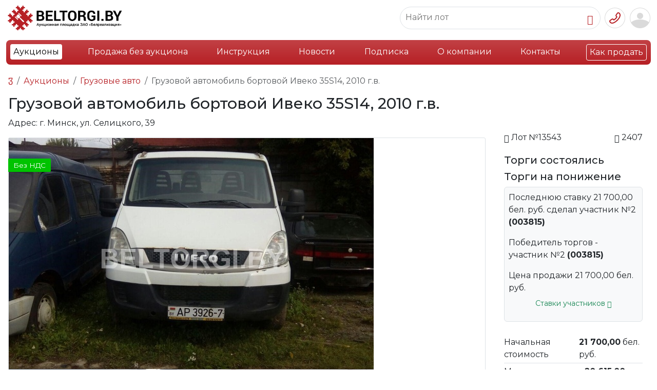

--- FILE ---
content_type: text/html; charset=UTF-8
request_url: https://beltorgi.by/gruzovoj-avtomobil-bortovoj-iveko-35s14-2010-gv.html
body_size: 17866
content:
<!doctype html>
<html lang="ru">
<head>
<base href="https://beltorgi.by/">    
<meta charset="UTF-8">
<meta name="viewport" content="width=device-width, initial-scale=1, shrink-to-fit=no">       
<title>Купить Ивеко Дейли 35S14 бортовой - beltorgi.by</title>
<meta name="description" content="Продается Ивеко Дейли 35S14 бортовой через аукцион на сайте ЗАО "Белреализация"., тел. +375 29 698-53-53">

<meta http-equiv="X-UA-Compatible" content="IE=edge">
<meta name="viewport" content="width=device-width, initial-scale=1, shrink-to-fit=no">
<link rel="stylesheet" href="/assets/css/style_new.css" media="all">
<script src="/assets/js/jquery-3.7.1.js"></script>



<link rel="stylesheet" href="/assets/bootstrap5/css/bootstrap.min.css">





<script defer src="/assets/bootstrap5/js/bootstrap.bundle.min.js"></script>


<link rel="preconnect" href="https://fonts.googleapis.com">
<link rel="preconnect" href="https://fonts.gstatic.com" crossorigin>

<script src="/assets/js/script.js?v=202601142213"></script>
<script src="/assets/js/adapt.js?v=202601142213"></script>
<script src="/assets/js/jquery.inputmask.js"></script>
<meta name="yandex-verification" content="73f45ddd47279fbc">

<link href="https://fonts.googleapis.com/css2?family=Montserrat:ital,wght@0,100..900;1,100..900&display=swap" rel="stylesheet">

<!--<script src="/assets/js/masonry.pkgd.min.js"></script>-->

 
    <link rel="stylesheet" type="text/css" href="/assets/slick/slick.css">

    <link rel="stylesheet" type="text/css" href="/assets/slick/slick-theme.css">


<meta property="og:title" content="Грузовой автомобиль бортовой Ивеко 35S14, 2010 г.в.">
<meta property="og:type" content="product">
<meta property="og:image" content="https://beltorgi.by//assets/images/products/79012/small/ch.jpg">
<meta property="og:url" content="https://beltorgi.by/gruzovoj-avtomobil-bortovoj-iveko-35s14-2010-gv.html">
<meta property="og:description" content="VIN ZCFC35A3105828725
Отсутвует АКБ.">
<meta property="og:site_name" content="Белреализация">
<script src="https://api-maps.yandex.ru/2.1/?lang=ru_RU&amp;apikey=2d920ee1-86a6-4cf1-b382-a590cb027e27"></script>
<link rel="stylesheet" href="/assets/components/minishop2/css/web/default.css?v=e2bdf7f5a6" type="text/css">
<link rel="stylesheet" href="/assets/components/minishop2/css/web/lib/jquery.jgrowl.min.css" type="text/css">
<script>miniShop2Config = {"close_all_message":"\u0437\u0430\u043a\u0440\u044b\u0442\u044c \u0432\u0441\u0435","cssUrl":"\/assets\/components\/minishop2\/css\/web\/","jsUrl":"\/assets\/components\/minishop2\/js\/web\/","actionUrl":"\/assets\/components\/minishop2\/action.php","ctx":"web","price_format":[2,"."," "],"price_format_no_zeros":true,"weight_format":[3,"."," "],"weight_format_no_zeros":true};</script>
<link rel="canonical" href="https://beltorgi.by/gruzovoj-avtomobil-bortovoj-iveko-35s14-2010-gv.html">
<link rel="next" href="https://beltorgi.by/gruzovoj-avtomobil-bortovoj-iveko-35s14-2010-gv.html?page=2">
</head>
<body>


<div class="container-fluid hblock">
<div class="header d-flex align-items-center justify-content-between py-2 px-0">
<div class="d-flex justify-content-start">
<div class="align-self-center"><a href="https://beltorgi.by/"><img src="/images/logo-btr2.png" data-logo="/design/logo.svg" style="width:228px;height:auto;"></a></div>
<div class="badge bg-danger bg-gradient text-start align-self-center mx-2 mobile-none" style="width: 94px;height: 40px;"><span class="align-middle">Работаем<br>c 2009 года</span></div>
<div class="text-dark text-start align-self-center montserrat mobile-none" style="width:129px;height:40px;font-weight:700;font-size:14px;line-height:12.6px;"><span>Продажа<br>имущества<br>предприятий</span></div>
</div>

<div class="d-flex justify-content-end">
 
    
<div class="d-flex align-items-center justify-content-between me-2 search-area">   
<div class="border rounded-pill position-relative sbord" style="padding: 7px 10px;">
<form class="form-inline search-form" method="get" action="/rezultatyi-poiska.html"> 
<input type="text" class="border-0" placeholder="Найти лот" name="search" data-element="desc" autocomplete="off">
<button type="button" class="btn border-0 p-0 me-1"><i class="bi bi-search"></i></button>
</form> 
</div>
<div id="ajaxs"></div>
</div>


<div class="d-flex align-items-center dropdown">
<button type="button" class="btn border-0 p-0 me-1" data-bs-toggle="dropdown" aria-expanded="false" data-bs-auto-close="outside"><img src="/design/top-phone-btn.png"></button>
<div class="dropdown-menu dropdown-menu-end p-4 text-center" style="min-width: 250px;">
<div class="mb-3"><b>+375 (17) 298-53-53</b></div>
<div class="mb-3"><a href="tel:+375172985353" class="btn btn-danger text-white w-100" onclick="">Позвонить</a></div>
<div><button type="button" class="btn btn-outline-danger w-100">Заказать звонок</button></div>
</div>
</div>

<div class="btn-group border border-white rounded" role="group" aria-label="Basic example">

<div class="mobile-none"><button type="button" class="btn btn-light border me-3" data-bs-toggle="modal" data-bs-target="#loginmodal">Вход</button></div>
<div class="mobile-none"><button type="button" class="btn btn-danger" onclick="document.location.href = '/registration-test2.html';">Регистрация</button></div>


<div class="mobile-1">
<button class="btn btn-link border-0 pe-0 ps-1" data-bs-toggle="modal" data-bs-target="#loginmodal"><img src="/design/usr-top-btn.png"></button>
</div>

</div>


<div class="modal fade" id="loginmodal" tabindex="-1" aria-labelledby="exampleModalLabel" aria-hidden="true">
  <div class="modal-dialog">
    <div class="modal-content">
        <form method="post" action="gruzovoj-avtomobil-bortovoj-iveko-35s14-2010-gv.html" class="form" id="wannalogin">
      
      <div class="modal-header">
        <h5 class="modal-title" id="exampleModalLabel">Вход / Регистрация</h5>
     
        <button type="button" class="btn-close" data-bs-dismiss="modal" aria-label="Закрыть"></button>
        
      </div>
      <div class="modal-body">
      
       <input type="hidden" name="action" value="login"> 
       <label class="small">Ваш e-mail, указанный при регистрации</label>
<input type="email" name="username" class="form-control" id="authLogin">
<a class="d-block text-right py-2" href="registration-test2.html">Регистрация</a>
<label class="small">Пароль</label>


<div class="password">
<input type="password" name="password" class="form-control password-input" id="authPass">
<a href="#" class="password-control" title="Показать пароль"></a>
</div>


<a class="d-block text-right py-2" href="vosstanovlenie-parolya.html">Забыли пароль?</a>
    
      </div>
      <div class="modal-footer">
        <button type="button" class="btn btn-secondary closeBlock" data-bs-dismiss="modal">Закрыть</button>
        <button type="submit" class="btn btn-danger" id="ajaxLoginButton">Войти</button>
      </div>
    </form>

<div class="text-center ajaxLoad" style="display: none;">
  <div class="spinner-border text-danger" role="status">
  <span class="visually-hidden">Загрузка...</span>

</div>
</div>
    <div style="display: none;" id="authErrors" class="alert alert-danger" role="alert"></div>
    </div>
  </div>
</div>


<script>
var d = jQuery.noConflict();
	d(document).ready(function(){
		d("#wannalogin").bind("submit", function() {
			d("#authErrors").text("");
			d.ajax({
				type: "POST",
				cache: false,
					url: "gruzovoj-avtomobil-bortovoj-iveko-35s14-2010-gv.html",
				data: d(this).serializeArray(),
				beforeSend: function(){
					d(".ajaxLoad").css("display", "block");
					d("#ajaxLoginButton").prop("disabled", true);
				},

				success: function(data) {
					d(".ajaxLoad").css("display", "none");
					var errMessage = d(data).find("#authErrors").text();
					if(errMessage == ""){
						window.location = "gruzovoj-avtomobil-bortovoj-iveko-35s14-2010-gv.html";
					}
					else{
d("#authErrors").text(errMessage);
					d("#authErrors").text("Логин или пароль неверный").css("display", "block");
					}
				},
				complete: function(){
					d("#ajaxLoginButton").prop("disabled", false);
				}
			});
			return false;
		});
	});
</script>

</div>
</div>
</div>

<nav class="navbar navbar-expand-xl ">
<div class="container-fluid">
<ul class="list-inline d-xl-flex justify-content-between w-100 bg-danger bg-gradient text-white rounded-3 p-2 d-none">
<li class="nav-item first active"><a class="nav-link" href="aukciony/" >Аукционы</a>

</li><li class="nav-item "><a class="nav-link" href="internet-magazin/" mobile="none">Продажа без аукциона</a>

</li><li class="nav-item "><a class="nav-link" href="informacziya.html" mobile="none">Инструкция</a>

</li><li class="nav-item "><a class="nav-link" href="news/" >Новости</a>

</li><li class="nav-item "><a class="nav-link" href="email-podpiska.html" >Подписка</a>

</li><li class="nav-item "><a class="nav-link" href="o-nas.html" mobile="none">О компании</a>

</li><li class="nav-item "><a class="nav-link" href="kontaktyi.html" mobile="none">Контакты</a>

</li><li class="nav-item last"><a class="nav-link" href="kak-prodat.html" border="solid">Как продать</a>

</li>
</ul>
<div class="d-flex justify-content-between w-100 bg-danger bg-gradient text-white rounded-3 p-2 d-xl-none">
<div>
<a class="btn text-dark bg-white" href="aukciony/">Аукционы</a>
<a class="btn text-white border" href="kak-prodat.html">Как продать</a>   
</div>
<button class="text-white border rounded px-2" type="button" data-bs-toggle="offcanvas" data-bs-target="#offcanvasRight" aria-controls="offcanvasRight"> 
<span class="navbar-toggler-icon"></span>
</button> 
<div class="offcanvas offcanvas-end bg-danger" tabindex="-1" id="offcanvasRight" aria-labelledby="offcanvasRightLabel">
  <div class="offcanvas-header">
    <a class="btn border text-white" href="/">Главная</a>
    <button type="button" class="btn-close" data-bs-dismiss="offcanvas" aria-label="Закрыть"></button>
  </div>
  <div class="offcanvas-body" id="mobile-menu">
<ul class="list-unstyled" style="font-size:120%;">
<li class="pb-3"><button data-id="8" class="text-white btn btn-link btn-lg p-0 text-decoration-none sub"><b>Аукционы</b></button></li>
<li class="pb-3"><button data-id="69" class="text-white btn btn-link btn-lg p-0 text-decoration-none sub"><b>Продажа без аукциона</b></button></li>
<li class="pb-3"><a class="text-white text-decoration-none" href="/informacziya.html">Инструкция</a></li>
<li class="pb-3"><a class="text-white text-decoration-none" href="/news/">Новости</a></li>
<li class="pb-3"><a class="text-white text-decoration-none" href="/email-podpiska.html">Подписка</a></li>
<li class="pb-3"><a class="text-white text-decoration-none" href="/o-nas.html">О компании</a></li>
<li class="pb-3"><a class="text-white text-decoration-none" href="/kontaktyi.html">Контакты</a></li>
<li class="pb-3"><a class="text-white text-decoration-none" href="/kak-prodat.html">Как продать</a></li>
</ul>
  </div>

</div>
<script>
var d = jQuery.noConflict();
   d('#mobile-menu').on('click','.sub',function(){
       console.log(d(this).data('id'));
       var elemid = d(this).data('id');
       d.ajax({
       url: "/assets/getmobilemenu.php",
            type: "POST",
            data: {id:elemid},
            dataType: "html",
            success: function(response) {
            result = d.parseJSON(response);
            d('#mobile-menu').html(result.html);
       }
   }); 
    });
    
</script>
<div class="offcanvas offcanvas-end bg-danger" tabindex="-1" id="offcanvasLots" aria-labelledby="offcanvasLotsLabel">
  <div class="offcanvas-header">
    <h5 class="offcanvas-title" id="offcanvasRightLabel">Аукционы</h5>
    <button type="button" class="btn-close" data-bs-dismiss="offcanvas" aria-label="Закрыть"></button>
  </div>
  <div class="offcanvas-body">
      
      <ul class="list-unstyled">
<li class=""> 
    <button class="btn btn-link border-0" data-bs-toggle="offcanvas" data-bs-target="#offcanvasRight" aria-controls="offcanvasRight">
    <svg xmlns="http://www.w3.org/2000/svg" width="16" height="16" fill="currentColor" class="bi bi-chevron-left" viewBox="0 0 16 16">
  <path fill-rule="evenodd" d="M11.354 1.646a.5.5 0 0 1 0 .708L5.707 8l5.647 5.646a.5.5 0 0 1-.708.708l-6-6a.5.5 0 0 1 0-.708l6-6a.5.5 0 0 1 .708 0z"/>
</svg>
</button>
 <a class="text-white text-decoration-none" href="/aukciony/">Аукционы</a>
 </li>
 <li class=""><a class="text-white text-decoration-none" href="/internet-magazin/">Продажа без аукциона</a>
<button class="btn btn-link border-0" data-bs-toggle="offcanvas" data-bs-target="#offcanvasShop" aria-controls="offcanvasShop">
    <svg xmlns="http://www.w3.org/2000/svg" width="16" height="16" fill="currentColor" class="bi bi-chevron-right" viewBox="0 0 16 16">
  <path fill-rule="evenodd" d="M4.646 1.646a.5.5 0 0 1 .708 0l6 6a.5.5 0 0 1 0 .708l-6 6a.5.5 0 0 1-.708-.708L10.293 8 4.646 2.354a.5.5 0 0 1 0-.708z"/>
</svg>
</button>
</li>
 
 </ul>
  </div>
</div>
<div class="offcanvas offcanvas-end bg-danger" tabindex="-1" id="offcanvasShop" aria-labelledby="offcanvasShopLabel">
  <div class="offcanvas-header">
    <h5 class="offcanvas-title" id="offcanvasRightLabel">Продажа без аукциона</h5>
    <button type="button" class="btn-close" data-bs-dismiss="offcanvas" aria-label="Закрыть"></button>
  </div>
  <div class="offcanvas-body">
  <ul class="list-unstyled">
<li class=""><a class="text-white text-decoration-none" href="/aukciony/">Аукционы</a> 
  <button class="btn btn-link border-0" data-bs-toggle="offcanvas" data-bs-target="#offcanvasLots" aria-controls="offcanvasLots">
    <svg xmlns="http://www.w3.org/2000/svg" width="16" height="16" fill="currentColor" class="bi bi-chevron-right" viewBox="0 0 16 16">
  <path fill-rule="evenodd" d="M4.646 1.646a.5.5 0 0 1 .708 0l6 6a.5.5 0 0 1 0 .708l-6 6a.5.5 0 0 1-.708-.708L10.293 8 4.646 2.354a.5.5 0 0 1 0-.708z"/>
</svg>
</button>
  </li>
   <li class="">
<button class="btn btn-link border-0" data-bs-toggle="offcanvas" data-bs-target="#offcanvasRight" aria-controls="offcanvasRight">
    <svg xmlns="http://www.w3.org/2000/svg" width="16" height="16" fill="currentColor" class="bi bi-chevron-left" viewBox="0 0 16 16">
  <path fill-rule="evenodd" d="M11.354 1.646a.5.5 0 0 1 0 .708L5.707 8l5.647 5.646a.5.5 0 0 1-.708.708l-6-6a.5.5 0 0 1 0-.708l6-6a.5.5 0 0 1 .708 0z"/>
</svg>
</button><a class="text-white text-decoration-none" href="/internet-magazin/">Продажа без аукциона</a>
</li>
  
  
  </ul>
  
  </div>
</div>
</div>
</div></div>
</nav>
<div class="desc-mnu container-fluid">
<ul class="lotmnu list-inline d-flex justify-content-between w-100"><li class="menuitem small position-relative first" data-id="9">
    <span class="pill text-black-50 bg-white rounded-pill position-absolute" id="cat-9"></span>
<div class="lidiv">
     <div class="wrap"> 
    <a class="nav-link" style="" href="legkovye-avto/" >
    
    
    <div class="liimg text-center"><img src="assets/images/avto.png"></div>
        
       
    <div class="text-center d-flex align-items-center" style="height: 25px;"><div class="lh-1 w-100">Легковые авто</div></div>
        
        
    </a>
    </div>
    
   
    
    
    
</div>
</li><li class="menuitem small position-relative active" data-id="10">
    <span class="pill text-black-50 bg-white rounded-pill position-absolute" id="cat-10"></span>
<div class="lidiv">
     <div class="wrap"> 
    <a class="nav-link" style="" href="gruzovye-avto/" >
    
    
    <div class="liimg text-center"><img src="assets/images/gruz.png"></div>
        
       
    <div class="text-center d-flex align-items-center" style="height: 25px;"><div class="lh-1 w-100">Грузовые авто</div></div>
        
        
    </a>
    </div>
    
   
    
    
    
</div>
</li><li class="menuitem small position-relative " data-id="12">
    <span class="pill text-black-50 bg-white rounded-pill position-absolute" id="cat-12"></span>
<div class="lidiv">
     <div class="wrap"> 
    <a class="nav-link" style="" href="stanki-i-oborudovanie/" >
    
    
    <div class="liimg text-center"><img src="assets/images/stanok.png"></div>
        
       
    <div class="text-center d-flex align-items-center" style="height: 25px;"><div class="lh-1 w-100">Станки и оборудование</div></div>
        
        
    </a>
    </div>
    
   
    
    
    
</div>
</li><li class="menuitem small position-relative parent" data-id="11">
    <span class="pill text-black-50 bg-white rounded-pill position-absolute" id="cat-11"></span>
<div class="lidiv">
     <div class="wrap"> 
    <a class="nav-link" style="" href="specztexnika/" rel="category">
    
    
    <div class="liimg text-center"><img src="assets/images/spec.png"></div>
        
       
    <div class="text-center d-flex align-items-center" style="height: 25px;"><div class="lh-1 w-100">Спецтехника</div></div>
        
        
    </a>
    </div>
    
   
    <div style="" class="spaser d-none"></div>
<div class="submenu d-none ">
  
    <ul class="list-unstyled"><li class="menuitem submenu_item first" data-id="1826">
    <div class="d-flex flex-row">
    <a class="nav-link nowrap" href="pogruzchiki/" >Погрузчики</a> 
    
    <span class="text-black-50 ms-2" id="cat-1826"></span> 
    </div>
    
    </li><li class="menuitem submenu_item " data-id="1953">
    <div class="d-flex flex-row">
    <a class="nav-link nowrap" href="buldozeryi-katki/" >Бульдозеры, катки</a> 
    
    <span class="text-black-50 ms-2" id="cat-1953"></span> 
    </div>
    
    </li><li class="menuitem submenu_item " data-id="1829">
    <div class="d-flex flex-row">
    <a class="nav-link nowrap" href="lesovozy/" >Лесовозы</a> 
    
    <span class="text-black-50 ms-2" id="cat-1829"></span> 
    </div>
    
    </li><li class="menuitem submenu_item " data-id="1823">
    <div class="d-flex flex-row">
    <a class="nav-link nowrap" href="avtokranyi/" >Авто, башенные, мостовые краны</a> 
    
    <span class="text-black-50 ms-2" id="cat-1823"></span> 
    </div>
    
    </li><li class="menuitem submenu_item " data-id="1824">
    <div class="d-flex flex-row">
    <a class="nav-link nowrap" href="samosvalyi/" >Самосвалы</a> 
    
    <span class="text-black-50 ms-2" id="cat-1824"></span> 
    </div>
    
    </li><li class="menuitem submenu_item " data-id="1828">
    <div class="d-flex flex-row">
    <a class="nav-link nowrap" href="podemniki-manipulyatory/" >Подъемники, манипуляторы</a> 
    
    <span class="text-black-50 ms-2" id="cat-1828"></span> 
    </div>
    
    </li><li class="menuitem submenu_item " data-id="1827">
    <div class="d-flex flex-row">
    <a class="nav-link nowrap" href="benzovozy-tsisterny/" >Бензовозы, цистерны</a> 
    
    <span class="text-black-50 ms-2" id="cat-1827"></span> 
    </div>
    
    </li><li class="menuitem submenu_item " data-id="1863">
    <div class="d-flex flex-row">
    <a class="nav-link nowrap" href="navesnoe-i-prochee/" >Навесное и прочее</a> 
    
    <span class="text-black-50 ms-2" id="cat-1863"></span> 
    </div>
    
    </li><li class="menuitem submenu_item " data-id="4828">
    <div class="d-flex flex-row">
    <a class="nav-link nowrap" href="avtobetonosmesiteli/" >Автобетоносмесители</a> 
    
    <span class="text-black-50 ms-2" id="cat-4828"></span> 
    </div>
    
    </li><li class="menuitem submenu_item " data-id="77081">
    <div class="d-flex flex-row">
    <a class="nav-link nowrap" href="burovye-truboukladchiki-svaebojnye-mashiny/" >Буровые, трубоукладчики, сваебойные машины</a> 
    
    <span class="text-black-50 ms-2" id="cat-77081"></span> 
    </div>
    
    </li><li class="menuitem submenu_item " data-id="1825">
    <div class="d-flex flex-row">
    <a class="nav-link nowrap" href="ekskavatoryi/" >Экскаваторы</a> 
    
    <span class="text-black-50 ms-2" id="cat-1825"></span> 
    </div>
    
    </li><li class="menuitem submenu_item " data-id="104434">
    <div class="d-flex flex-row">
    <a class="nav-link nowrap" href="drobilnyie-ustanovki-melniczyi/" >Дробильные установки, мельницы</a> 
    
    <span class="text-black-50 ms-2" id="cat-104434"></span> 
    </div>
    
    </li><li class="menuitem submenu_item " data-id="112932">
    <div class="d-flex flex-row">
    <a class="nav-link nowrap" href="kommunalnaya-texnika/" >Коммунальная техника</a> 
    
    <span class="text-black-50 ms-2" id="cat-112932"></span> 
    </div>
    
    </li><li class="menuitem submenu_item " data-id="118322">
    <div class="d-flex flex-row">
    <a class="nav-link nowrap" href="zh/d-transport-vagonyi/" >Ж/д транспорт, вагоны</a> 
    
    <span class="text-black-50 ms-2" id="cat-118322"></span> 
    </div>
    
    </li><li class="menuitem submenu_item last" data-id="1830">
    <div class="d-flex flex-row">
    <a class="nav-link nowrap" href="ekskavatoryi-pogruzchiki/" >Экскаваторы-погрузчики</a> 
    
    <span class="text-black-50 ms-2" id="cat-1830"></span> 
    </div>
    
    </li></ul>
    
</div>
    
    
</div>
</li><li class="menuitem small position-relative " data-id="128">
    <span class="pill text-black-50 bg-white rounded-pill position-absolute" id="cat-128"></span>
<div class="lidiv">
     <div class="wrap"> 
    <a class="nav-link" style="" href="debitorskaya-zadolzhennost2/" >
    
    
    <div class="liimg text-center"><img src="assets/images/debet.png"></div>
        
       
    <div class="text-center d-flex align-items-center" style="height: 25px;"><div class="lh-1 w-100">Дебиторская задолженность</div></div>
        
        
    </a>
    </div>
    
   
    
    
    
</div>
</li><li class="menuitem small position-relative " data-id="101">
    <span class="pill text-black-50 bg-white rounded-pill position-absolute" id="cat-101"></span>
<div class="lidiv">
     <div class="wrap"> 
    <a class="nav-link" style="" href="skutery-i-mototsikly/" >
    
    
    <div class="liimg text-center"><img src="assets/images/moto.png"></div>
        
       
    <div class="text-center d-flex align-items-center" style="height: 25px;"><div class="lh-1 w-100">Скутеры и мотоциклы</div></div>
        
        
    </a>
    </div>
    
   
    
    
    
</div>
</li><li class="menuitem small position-relative parent" data-id="98">
    <span class="pill text-black-50 bg-white rounded-pill position-absolute" id="cat-98"></span>
<div class="lidiv">
     <div class="wrap"> 
    <a class="nav-link" style="" href="selhoztehnika/" rel="category">
    
    
    <div class="liimg text-center"><img src="assets/images/agro.png"></div>
        
       
    <div class="text-center d-flex align-items-center" style="height: 25px;"><div class="lh-1 w-100">Сельхозтехника</div></div>
        
        
    </a>
    </div>
    
   
    <div style="" class="spaser d-none"></div>
<div class="submenu d-none ">
  
    <ul class="list-unstyled"><li class="menuitem submenu_item first" data-id="1836">
    <div class="d-flex flex-row">
    <a class="nav-link nowrap" href="navesnoe-oborudovanie/" >Навесное оборудование</a> 
    
    <span class="text-black-50 ms-2" id="cat-1836"></span> 
    </div>
    
    </li><li class="menuitem submenu_item " data-id="1837">
    <div class="d-flex flex-row">
    <a class="nav-link nowrap" href="traktornye-pritsepy/" >Тракторные прицепы</a> 
    
    <span class="text-black-50 ms-2" id="cat-1837"></span> 
    </div>
    
    </li><li class="menuitem submenu_item " data-id="1832">
    <div class="d-flex flex-row">
    <a class="nav-link nowrap" href="traktora/" >Тракторы</a> 
    
    <span class="text-black-50 ms-2" id="cat-1832"></span> 
    </div>
    
    </li><li class="menuitem submenu_item " data-id="1833">
    <div class="d-flex flex-row">
    <a class="nav-link nowrap" href="pritsepy-dlya-zhivotnyh/" >Прицепы для животных</a> 
    
    <span class="text-black-50 ms-2" id="cat-1833"></span> 
    </div>
    
    </li><li class="menuitem submenu_item " data-id="1834">
    <div class="d-flex flex-row">
    <a class="nav-link nowrap" href="posadka-i-uborka-selhozkultur/" >Посадка и уборка сельхозкультур</a> 
    
    <span class="text-black-50 ms-2" id="cat-1834"></span> 
    </div>
    
    </li><li class="menuitem submenu_item " data-id="1835">
    <div class="d-flex flex-row">
    <a class="nav-link nowrap" href="opryskivateli-selskohozyajstvennye/" >Опрыскиватели сельскохозяйственные</a> 
    
    <span class="text-black-50 ms-2" id="cat-1835"></span> 
    </div>
    
    </li><li class="menuitem submenu_item last" data-id="118321">
    <div class="d-flex flex-row">
    <a class="nav-link nowrap" href="shinyi-zapasnyie-chasti/" >Шины, запасные части</a> 
    
    <span class="text-black-50 ms-2" id="cat-118321"></span> 
    </div>
    
    </li></ul>
    
</div>
    
    
</div>
</li><li class="menuitem small position-relative parent" data-id="99">
    <span class="pill text-black-50 bg-white rounded-pill position-absolute" id="cat-99"></span>
<div class="lidiv">
     <div class="wrap"> 
    <a class="nav-link" style="" href="pritsepy-i-polupritsepy/" rel="category">
    
    
    <div class="liimg text-center"><img src="assets/images/pricep.png"></div>
        
       
    <div class="text-center d-flex align-items-center" style="height: 25px;"><div class="lh-1 w-100">Прицепы и полуприцепы</div></div>
        
        
    </a>
    </div>
    
   
    <div style="" class="spaser d-none"></div>
<div class="submenu d-none ">
  
    <ul class="list-unstyled"><li class="menuitem submenu_item first" data-id="77082">
    <div class="d-flex flex-row">
    <a class="nav-link nowrap" href="speczialnyie/" >Специальные</a> 
    
    <span class="text-black-50 ms-2" id="cat-77082"></span> 
    </div>
    
    </li><li class="menuitem submenu_item " data-id="89618">
    <div class="d-flex flex-row">
    <a class="nav-link nowrap" href="avtovozyi,-lafetyi/" >Автовозы, лафеты</a> 
    
    <span class="text-black-50 ms-2" id="cat-89618"></span> 
    </div>
    
    </li><li class="menuitem submenu_item " data-id="3683">
    <div class="d-flex flex-row">
    <a class="nav-link nowrap" href="refrizheratoryi/" >Рефрижераторы</a> 
    
    <span class="text-black-50 ms-2" id="cat-3683"></span> 
    </div>
    
    </li><li class="menuitem submenu_item " data-id="104389">
    <div class="d-flex flex-row">
    <a class="nav-link nowrap" href="shhepovozyi,-zernovozyi/" >Щеповозы, зерновозы</a> 
    
    <span class="text-black-50 ms-2" id="cat-104389"></span> 
    </div>
    
    </li><li class="menuitem submenu_item " data-id="1844">
    <div class="d-flex flex-row">
    <a class="nav-link nowrap" href="traly-i-tyazhelovozy/" >Тралы и тяжеловозы</a> 
    
    <span class="text-black-50 ms-2" id="cat-1844"></span> 
    </div>
    
    </li><li class="menuitem submenu_item " data-id="1843">
    <div class="d-flex flex-row">
    <a class="nav-link nowrap" href="sortimentovozyi/" >Сортиментовозы</a> 
    
    <span class="text-black-50 ms-2" id="cat-1843"></span> 
    </div>
    
    </li><li class="menuitem submenu_item " data-id="1838">
    <div class="d-flex flex-row">
    <a class="nav-link nowrap" href="tentovannyie/" >Тентованные</a> 
    
    <span class="text-black-50 ms-2" id="cat-1838"></span> 
    </div>
    
    </li><li class="menuitem submenu_item " data-id="1839">
    <div class="d-flex flex-row">
    <a class="nav-link nowrap" href="bortovyie/" >Бортовые</a> 
    
    <span class="text-black-50 ms-2" id="cat-1839"></span> 
    </div>
    
    </li><li class="menuitem submenu_item " data-id="1840">
    <div class="d-flex flex-row">
    <a class="nav-link nowrap" href="czisternyi/" >Цистерны</a> 
    
    <span class="text-black-50 ms-2" id="cat-1840"></span> 
    </div>
    
    </li><li class="menuitem submenu_item " data-id="1841">
    <div class="d-flex flex-row">
    <a class="nav-link nowrap" href="kontejnerovozyi/" >Контейнеровозы</a> 
    
    <span class="text-black-50 ms-2" id="cat-1841"></span> 
    </div>
    
    </li><li class="menuitem submenu_item last" data-id="1842">
    <div class="d-flex flex-row">
    <a class="nav-link nowrap" href="samosvalnyie/" >Самосвальные</a> 
    
    <span class="text-black-50 ms-2" id="cat-1842"></span> 
    </div>
    
    </li></ul>
    
</div>
    
    
</div>
</li><li class="menuitem small position-relative " data-id="100">
    <span class="pill text-black-50 bg-white rounded-pill position-absolute" id="cat-100"></span>
<div class="lidiv">
     <div class="wrap"> 
    <a class="nav-link" style="" href="avtobusy/" >
    
    
    <div class="liimg text-center"><img src="assets/images/bus.png"></div>
        
       
    <div class="text-center d-flex align-items-center" style="height: 25px;"><div class="lh-1 w-100">Автобусы</div></div>
        
        
    </a>
    </div>
    
   
    
    
    
</div>
</li><li class="menuitem small position-relative parent" data-id="13">
    <span class="pill text-black-50 bg-white rounded-pill position-absolute" id="cat-13"></span>
<div class="lidiv">
     <div class="wrap"> 
    <a class="nav-link" style="" href="nedvizhimost/" rel="category">
    
    
    <div class="liimg text-center"><img src="assets/images/realt.png"></div>
        
       
    <div class="text-center d-flex align-items-center" style="height: 25px;"><div class="lh-1 w-100">Недвижимость</div></div>
        
        
    </a>
    </div>
    
   
    <div style="" class="spaser d-none"></div>
<div class="submenu d-none ">
  
    <ul class="list-unstyled"><li class="menuitem submenu_item first" data-id="2529">
    <div class="d-flex flex-row">
    <a class="nav-link nowrap" href="stroitelnyie-konstrukczii/" >Строительные конструкции</a> 
    
    <span class="text-black-50 ms-2" id="cat-2529"></span> 
    </div>
    
    </li><li class="menuitem submenu_item " data-id="1917">
    <div class="d-flex flex-row">
    <a class="nav-link nowrap" href="torgovyie-pomeshheniya/" >Магазины, кафе, рестораны</a> 
    
    <span class="text-black-50 ms-2" id="cat-1917"></span> 
    </div>
    
    </li><li class="menuitem submenu_item " data-id="1915">
    <div class="d-flex flex-row">
    <a class="nav-link nowrap" href="kommercheskaya-nedvizhimost-ofisy/" >Коммерческая недвижимость - офисы</a> 
    
    <span class="text-black-50 ms-2" id="cat-1915"></span> 
    </div>
    
    </li><li class="menuitem submenu_item " data-id="1916">
    <div class="d-flex flex-row">
    <a class="nav-link nowrap" href="kommercheskaya-nedvizhimost-proizvodstvo/" >Коммерческая недвижимость - производство</a> 
    
    <span class="text-black-50 ms-2" id="cat-1916"></span> 
    </div>
    
    </li><li class="menuitem submenu_item " data-id="1918">
    <div class="d-flex flex-row">
    <a class="nav-link nowrap" href="sklady/" >Склады</a> 
    
    <span class="text-black-50 ms-2" id="cat-1918"></span> 
    </div>
    
    </li><li class="menuitem submenu_item " data-id="1919">
    <div class="d-flex flex-row">
    <a class="nav-link nowrap" href="garazhi,-mashinomesta/" >Гаражи, машино-места</a> 
    
    <span class="text-black-50 ms-2" id="cat-1919"></span> 
    </div>
    
    </li><li class="menuitem submenu_item " data-id="1920">
    <div class="d-flex flex-row">
    <a class="nav-link nowrap" href="kvartiryi,-doma,-kottedzhi/" >Квартиры, дома, коттеджи</a> 
    
    <span class="text-black-50 ms-2" id="cat-1920"></span> 
    </div>
    
    </li><li class="menuitem submenu_item " data-id="1945">
    <div class="d-flex flex-row">
    <a class="nav-link nowrap" href="sto,-avtomojki/" >СТО, автомойки</a> 
    
    <span class="text-black-50 ms-2" id="cat-1945"></span> 
    </div>
    
    </li><li class="menuitem submenu_item last" data-id="1936">
    <div class="d-flex flex-row">
    <a class="nav-link nowrap" href="zemelnyie-uchastki/" >Земельные участки</a> 
    
    <span class="text-black-50 ms-2" id="cat-1936"></span> 
    </div>
    
    </li></ul>
    
</div>
    
    
</div>
</li><li class="menuitem small position-relative " data-id="15">
    <span class="pill text-black-50 bg-white rounded-pill position-absolute" id="cat-15"></span>
<div class="lidiv">
     <div class="wrap"> 
    <a class="nav-link" style="" href="tovaryi-narodnogo-potrebleniya/" >
    
    
    <div class="liimg text-center"><img src="assets/images/tov.png"></div>
        
       
    <div class="text-center d-flex align-items-center" style="height: 25px;"><div class="lh-1 w-100">Народные товары</div></div>
        
        
    </a>
    </div>
    
   
    
    
    
</div>
</li><li class="menuitem small position-relative " data-id="1862">
    <span class="pill text-black-50 bg-white rounded-pill position-absolute" id="cat-1862"></span>
<div class="lidiv">
     <div class="wrap"> 
    <a class="nav-link" style="" href="stroitelnye-bytovki-i-kontejnery/" >
    
    
    <div class="liimg text-center"><img src="assets/images/bytovka.png"></div>
        
       
    <div class="text-center d-flex align-items-center" style="height: 25px;"><div class="lh-1 w-100">Бытовки и контейнеры</div></div>
        
        
    </a>
    </div>
    
   
    
    
    
</div>
</li><li class="menuitem small position-relative parent" data-id="118182">
    <span class="pill text-black-50 bg-white rounded-pill position-absolute" id="cat-118182"></span>
<div class="lidiv">
     <div class="wrap"> 
    <a class="nav-link" style="" href="predmetyi-iskusstva/" >
    
    
    <div class="liimg text-center"><img src="assets/images/art.png"></div>
        
       
    <div class="text-center d-flex align-items-center" style="height: 25px;"><div class="lh-1 w-100">Предметы искусства</div></div>
        
        
    </a>
    </div>
    
   
    <div style="" class="spaser d-none"></div>
<div class="submenu d-none ">
  
    <ul class="list-unstyled"><li class="menuitem submenu_item first" data-id="118274">
    <div class="d-flex flex-row">
    <a class="nav-link nowrap" href="kartinyi/" >Картины</a> 
    
    <span class="text-black-50 ms-2" id="cat-118274"></span> 
    </div>
    
    </li><li class="menuitem submenu_item last" data-id="118275">
    <div class="d-flex flex-row">
    <a class="nav-link nowrap" href="skulpturyi/" >Скульптуры</a> 
    
    <span class="text-black-50 ms-2" id="cat-118275"></span> 
    </div>
    
    </li></ul>
    
</div>
    
    
</div>
</li><li class="menuitem small position-relative last parent" data-id="17">
    <span class="pill text-black-50 bg-white rounded-pill position-absolute" id="cat-17"></span>
<div class="lidiv">
     <div class="wrap"> 
    <a class="nav-link" style="" href="vse-chto-ne-voshlo-v-drygie-kategorii/" rel="category">
    
    
    <div class="liimg text-center"><img src="assets/images/another.png"></div>
        
       
    <div class="text-center d-flex align-items-center" style="height: 25px;"><div class="lh-1 w-100">Другие категории</div></div>
        
        
    </a>
    </div>
    
   
    <div style="" class="spaser d-none"></div>
<div class="submenu d-none ">
  
    <ul class="list-unstyled"><li class="menuitem submenu_item first" data-id="1073">
    <div class="d-flex flex-row">
    <a class="nav-link nowrap" href="vodnyij-transport/" >Водный транспорт</a> 
    
    <span class="text-black-50 ms-2" id="cat-1073"></span> 
    </div>
    
    </li><li class="menuitem submenu_item " data-id="14">
    <div class="d-flex flex-row">
    <a class="nav-link nowrap" href="kompyuteryi,-orgtexnika,-byitovaya-texnika/" >Компьютеры и оргтехника</a> 
    
    <span class="text-black-50 ms-2" id="cat-14"></span> 
    </div>
    
    </li><li class="menuitem submenu_item " data-id="3973">
    <div class="d-flex flex-row">
    <a class="nav-link nowrap" href="skladskie-stellazhi/" >Складские стеллажи</a> 
    
    <span class="text-black-50 ms-2" id="cat-3973"></span> 
    </div>
    
    </li><li class="menuitem submenu_item " data-id="7660">
    <div class="d-flex flex-row">
    <a class="nav-link nowrap" href="ofisnaya-mebel1/" >Офисная мебель</a> 
    
    <span class="text-black-50 ms-2" id="cat-7660"></span> 
    </div>
    
    </li><li class="menuitem submenu_item " data-id="81194">
    <div class="d-flex flex-row">
    <a class="nav-link nowrap" href="metalloprokat/" >Металлопрокат</a> 
    
    <span class="text-black-50 ms-2" id="cat-81194"></span> 
    </div>
    
    </li><li class="menuitem submenu_item " data-id="142466">
    <div class="d-flex flex-row">
    <a class="nav-link nowrap" href="elektrotexnicheskie-tovaryi/" >Электротехнические товары</a> 
    
    <span class="text-black-50 ms-2" id="cat-142466"></span> 
    </div>
    
    </li><li class="menuitem submenu_item " data-id="117366">
    <div class="d-flex flex-row">
    <a class="nav-link nowrap" href="avtozapchasti/" >Автозапчасти</a> 
    
    <span class="text-black-50 ms-2" id="cat-117366"></span> 
    </div>
    
    </li><li class="menuitem submenu_item last" data-id="143518">
    <div class="d-flex flex-row">
    <a class="nav-link nowrap" href="safe/" >Сейфы</a> 
    
    <span class="text-black-50 ms-2" id="cat-143518"></span> 
    </div>
    
    </li></ul>
    
</div>
    
    
</div>
</li></ul>  
</div>

<div class="container-fluid px-3">
<nav aria-label="breadcrumb"><ol class="breadcrumb bg-transparent px-0 lh-1"><li class="breadcrumb-item"><a href="/" title="На главную"><i class="bi bi-house-door"></i></a></li>
<li class="breadcrumb-item"><a href="aukciony/">Аукционы</a></li>
<li class="breadcrumb-item"><a href="gruzovye-avto/">Грузовые авто</a></li>
<li class="breadcrumb-item active" aria-current="page">Грузовой автомобиль бортовой Ивеко 35S14, 2010 г.в.</li></ol></nav>

<h1>Грузовой автомобиль бортовой Ивеко 35S14, 2010 г.в.</h1>
<p class="m-0">Адрес: г. Минск, ул. Селицкого, 39</p>
</div>
<div class="pb-4">
<div class="container-fluid  px-3">
<div class="row">
<div class="col-lg-9 bg-white rounded py-3  position-relative">
 
<div class="nds-mark">Без НДС</div>

        <div id="msGallery">
        <div class="fotorama"    
        data-nav="thumbs"
        data-thumbheight="50"
        data-allowfullscreen="true"
        data-width="1392"
        data-maxwidth="100%"
        data-ratio="16/9"
        data-video="true"
        data-swipe="true"
        data-fit="scaledown"
        data-thumbfit="scaledown"
        data-autoplay="5000"
        data-shadows="false"
        data-arrows="always">
            	            	
                        
            
       
                       <a href="/assets/images/products/79012/big/ch.jpg" target="_blank"><img src="/assets/images/products/79012/photo/ch.jpg" alt="" title=""></a>
         
                      
                        
            
       
                       <a href="/assets/images/products/79012/big/ya.jpg" target="_blank"><img src="/assets/images/products/79012/photo/ya.jpg" alt="" title=""></a>
         
                      
                        
            
       
                       <a href="/assets/images/products/79012/big/b.jpg" target="_blank"><img src="/assets/images/products/79012/photo/b.jpg" alt="" title=""></a>
         
                      
                        
            
       
                       <a href="/assets/images/products/79012/big/v.jpg" target="_blank"><img src="/assets/images/products/79012/photo/v.jpg" alt="" title=""></a>
         
                      
                        
            
       
                       <a href="/assets/images/products/79012/big/zh.jpg" target="_blank"><img src="/assets/images/products/79012/photo/zh.jpg" alt="" title=""></a>
         
                      
                        
            
       
                       <a href="/assets/images/products/79012/big/i.jpg" target="_blank"><img src="/assets/images/products/79012/photo/i.jpg" alt="" title=""></a>
         
                      
                        
            
       
                       <a href="/assets/images/products/79012/big/m.jpg" target="_blank"><img src="/assets/images/products/79012/photo/m.jpg" alt="" title=""></a>
         
                      
                        
            
       
                       <a href="/assets/images/products/79012/big/o.jpg" target="_blank"><img src="/assets/images/products/79012/photo/o.jpg" alt="" title=""></a>
         
                      
                        
            
       
                       <a href="/assets/images/products/79012/big/p.jpg" target="_blank"><img src="/assets/images/products/79012/photo/p.jpg" alt="" title=""></a>
         
                      
                        
            
       
                       <a href="/assets/images/products/79012/big/s.jpg" target="_blank"><img src="/assets/images/products/79012/photo/s.jpg" alt="" title=""></a>
         
                      
                        
            
       
                       <a href="/assets/images/products/79012/big/t.jpg" target="_blank"><img src="/assets/images/products/79012/photo/t.jpg" alt="" title=""></a>
         
                      
                        
            
       
                       <a href="/assets/images/products/79012/big/cz.jpg" target="_blank"><img src="/assets/images/products/79012/photo/cz.jpg" alt="" title=""></a>
         
                      
                        
            
       
                       <a href="/assets/images/products/79012/big/.jpg" target="_blank"><img src="/assets/images/products/79012/photo/.jpg" alt="" title=""></a>
         
                      
                        
            
       
                       <a href="/assets/images/products/79012/big/yu.jpg" target="_blank"><img src="/assets/images/products/79012/photo/yu.jpg" alt="" title=""></a>
         
                      
                        
            
       
                       <a href="/assets/images/products/79012/big/izobrazhenie-viber-2021-01-25-16-02-55.jpg" target="_blank"><img src="/assets/images/products/79012/photo/izobrazhenie-viber-2021-01-25-16-02-55.jpg" alt="" title=""></a>
         
                      
                        
            
       
                       <a href="/assets/images/products/79012/big/izobrazhenie-viber-2021-01-25-16-02-556.jpg" target="_blank"><img src="/assets/images/products/79012/photo/izobrazhenie-viber-2021-01-25-16-02-556.jpg" alt="" title=""></a>
         
                      
                        
            
       
                       <a href="/assets/images/products/79012/big/izobrazhenie-viber-2021-01-25-16-02-5543.jpg" target="_blank"><img src="/assets/images/products/79012/photo/izobrazhenie-viber-2021-01-25-16-02-5543.jpg" alt="" title=""></a>
         
                      
                        
            
       
                       <a href="/assets/images/products/79012/big/izobrazhenie-viber-2021-01-25-16-02-5654.jpg" target="_blank"><img src="/assets/images/products/79012/photo/izobrazhenie-viber-2021-01-25-16-02-5654.jpg" alt="" title=""></a>
         
                      
                        
                
    </div><div class="prodano"></div>
</div>
        
       <div id="rules"><p class="h2 mt-3">Правила проведения электронных торгов с понижением начальной стоимости</p>
<p>В случае если к участию в торгах был допущен только один участник, он может приобрести предмет торгов по <b>начальной цене, увеличенной на пять процентов</b> (т.е. начальная цена + 5% + дополнительные платежи, указанные на странице лота в разделе «Обязанности и ответственность покупателя»), путем подтверждения приобретения на странице лота в день торгов.</p>
<p>Торги проводятся при наличии двух и более допущенных к торгам участников.</p>
<p>В ходе торгов начальная цена лота ежечасно начиная со второго часа проведения торгов при отсутствии ставок на повышение начальной цены снижается равными долями до минимальной цены лота. Минимальной цена становится в 15:00.</p>
<p>Для участия в торгах участнику, допущенному к торгам, необходимо в день и время проведения торгов войти под своим логином и паролем на сайт, на страницу лота.</p>
<p>С момента начала проведения торгов у участника, допущенного к торгам, появится возможность делать ставки путем нажатия на кнопку <b>«Повысить ставку».</b></p>
<p>Каждая ставка просчитывается автоматически путем прибавления установленного шага торгов к текущей цене.</p>
<p>Участник не вправе делать новую ставку, если предыдущая ставка сделана им же.</p>
<p>Все ставки всех участников отображаются на странице лота в режиме реального времени.</p>
<p>Если один из участников торгов сделает ставку менее, чем за три минуты до завершения торгов, торги продлеваются на пять минут с момента подачи этой ставки и после каждой последующей ставки.</p>
<p>Победителем торгов признается участник, предложивший максимальную цену за лот (т.е. участник, сделавший последнюю ставку).</p></div>
        
        <!-- uSocial -->
<script async src="https://usocial.pro/usocial/usocial.js?v=6.1.4" data-script="usocial" charset="utf-8"></script>
<div class="uSocial-Share" data-pid="3185c036ee41c139d637dba923552863" data-type="share" data-options="round-rect,style1,default,absolute,horizontal,size24,eachCounter0,counter0" data-social="vk,fb,twi,ok,lj,telegram,bookmarks" data-mobile="vi,wa,sms"></div>
<!-- /uSocial -->
    </div>
<div class="col-lg-3 px-4">
<div class="d-flex justify-content-between py-1">
<div><i class="bi bi-journals"></i> Лот №13543</div> 
<div><i class="bi bi-eye-fill"></i> 2407</div>
</div>
<div class="d-flex justify-content-between small dedline mb-3" id="dedline"></div>
<div class="small partscol"></div>
<p class="h5 px-0" id="status-id">Торги состоялись</p>

<p class="h5 px-0">Торги на понижение</p>


<div id="itogi"><div class="p-2 mb-4 bg-light border rounded itodloaded">
<p class="">Последнюю ставку 21 700,00  бел. руб. сделал участник №2 <b>(003815)</b></p>

<p class="my-3">Победитель торгов - участник №2 <b>(003815)</b></p>
<p class="mb-1">Цена продажи 21 700,00  бел. руб.</p>
<div class="mt-2">
<p class="small text-success text-center stavki-head hide">Ставки участников <span><i class="bi bi-chevron-up"></i></span></p>   
<div id="partsstav"><p class="small m-0"><b>21 700,00  бел. руб.</b> (участник №2, от 16.02.2021 15:11:14)</p></div> 
</div>
</div></div>

<div class="d-flex justify-content-between align-items-center border-bottom py-1">
<div>Начальная стоимость</div>


<div><b>21 700,00</b>  бел. руб.</div>
</div>


<div class="d-flex justify-content-between border-bottom py-1">
<div>Минимальная стоимость</div>
<div><b>20 615,00</b>  бел. руб.</div>
</div>


<div class="d-flex justify-content-between border-bottom py-1">
<div>Сумма задатка</div>
<div><b>2 170,00</b>  бел. руб.</div>
</div>

<div class="d-flex justify-content-between border-bottom py-1">
<div>Шаг торгов</div>
<div><b>1 085,00</b>  бел. руб.</div>
</div>
<div class="py-3">Цена без НДС (НДС сверху не начисляется п. 2.30.2 ст. 115 НК РБ)</div>



<div class="d-flex justify-content-between border-bottom py-1">
<div>Начало подачи заявок</div>
<div>15.01.2021г. 09:00</div>
</div>
<div class="d-flex justify-content-between border-bottom py-1">
<div>Окончание подачи<br>заявок и уплаты задатка</div>
<div>15.02.2021г. 17:00</div>
</div>
<div class="d-flex justify-content-between border-bottom py-1">
<div>Начало торгов</div>
<div>16.02.2021г. 09:00</div>
</div>


 


<div class="d-flex justify-content-between border-bottom py-1">
<div>Окончание торгов</div>
<div id="aucend-id">16.02.2021г. 16:00</div>
</div>












<p class="text-danger mt-3"><b>Торги будут проводиться на данной странице в электронной форме в режиме онлайн.</b></p>


<div class="toast" role="alert" aria-live="polite" aria-atomic="true" data-delay="5000"></div>

<div id="makestavka"></div>

<div class="block-stavok bottom" id="stavki_bottom">

</div>

<div class="py-3"></div>


<div class="modal fade" id="stavkadialog" tabindex="-1" aria-labelledby="stavkadialogLabel" aria-hidden="true">
  <div class="modal-dialog">
    <div class="modal-content">
      <div class="modal-header">
        <p class="h5 modal-title" id="stavkadialogLabel"></p>
        <button type="button" class="close" data-bs-dismiss="modal" aria-label="Close">
          <span aria-hidden="true">&times;</span>
        </button>
      </div>
      <div class="modal-body text-center">
      
        <button type="button" class="btn btn-success" id="stv_btn" data-bs-dismiss="modal" data-user="0" data-torgid="" data-sum=""></button>
       
       <div><button type="button" class="btn btn-secondary mt-3" data-bs-dismiss="modal">Отмена</button></div>
      </div>
      
      <div class="modal-footer">
        <p class="d-none">   бел. руб.</p>
      </div>
    </div>
  </div>
</div>
<div class="d-flex justify-content-around my-3">
    
<div class=""><button class="btn btn-danger btn-sm" data-bs-toggle="modal" data-bs-target="#follot">Следить за лотом</button></div>

<div class="">

 <button  onclick="document.location.href ='avtorizacziya/'" class="btn btn-outline-danger btn-sm">Добавить в избранное</button>

</div>

</div>

<div class="modal fade" id="follot" tabindex="-1" role="dialog" aria-labelledby="exampleModalLabel2" aria-hidden="true">
  <div class="modal-dialog">
    <div class="modal-content">
      
      <div class="modal-header">
        <p class="modal-title h5" id="exampleModalLabel2">Следить за лотом</p>

        
        <button type="button" class="btn-close" data-bs-dismiss="modal" aria-label="Закрыть"></button>
        
      </div>
<form id="folform">
<div class="modal-body">
<input type="hidden" name="resource" value="79012">
<label for="email">Напишите свой электронный адрес<br/>и мы будем сообщать вам об изменении статуса<br/>этого лота:</label>
<input type="email" class="form-control" name="email" id="email" required>
</div>
<div class="modal-footer">
<div id="box" class="text-danger"></div>
<button type="button" class="btn btn-secondary" data-bs-dismiss="modal">Закрыть</button>
<button type="button" class="btn btn-primary" id="fsave">Сохранить</button>
</div>
</form>
</div></div></div>



<div id="credit-desktop-js" data-userid="0" data-lotid="79012"></div>



</div>
</div>
<div class="row mt-4 rounded-top" style="background: #ddd;"><div class="col py-2 px-3"><b>Информация о предмете торгов</b></div></div>
<div class="row">
<div class="col bg-white pt-0 ">
<div class="py-2"><div class="row lh1"><div class="col-5 col-lg-3">Год</div><div class="col-7 col-lg-9">2010</div></div><hr/>
<div class="row lh1"><div class="col-5 col-lg-3">Марка</div><div class="col-7 col-lg-9">IVECO DAILY 35S14</div></div><hr/>

<div class="row lh1"><div class="col-5 col-lg-3">Цвет</div><div class="col-7 col-lg-9">Белый</div></div><hr/>
<div class="row lh1"><div class="col-5 col-lg-3">Тип двигателя</div><div class="col-7 col-lg-9">Дизель</div></div><hr/>
<div class="row lh1"><div class="col-5 col-lg-3">Объем двигателя, см<sup><small>3</small></sup></div><div class="col-7 col-lg-9">3000</div></div><hr/>
<div class="row lh1"><div class="col-5 col-lg-3">Привод</div><div class="col-7 col-lg-9">Задний</div></div><hr/>


<div class="row lh1"><div class="col-5 col-lg-3">Трансмиссия</div><div class="col-7 col-lg-9">МКПП</div></div><hr/>


<div class="row lh1 d-none"><div class="col-5 col-lg-3">Количество, шт</div><div class="col-7 col-lg-9">1</div></div></div>
<div class="row lh1">
<div class="col-12 col-lg-3">Описание</div>
<div class="col-12 col-lg-9">

<p>VIN ZCFC35A3105828725</p>
<p>Отсутвует АКБ.</p>






</div>
</div>
<div class="content tr"><span class="sparam" style="width: 100%;"><strong>Все мероприятия по снятию с учета в органах ГАИ, Гостехнадзора и иных регистрирующих органах происходят силами и за счет покупателя по доверенности от собственника имущества. Наличие/отсутствие регистрационных документов (технический паспорт, технический талон) необходимо уточнять непосредственно у контактного лица собственника имущества.</strong></span></div>
<div class="content tr"><span class="slabel">Документы</span><span class="sparam"><p class="ml-3">
    <i class="fa fa-file-pdf-o" aria-hidden="true"></i>
    <a class="ml-1" href="/docs/Scan техпаспорта.pdf" target="_blank">/docs/Scan техпаспорта.pdf</a>
    <a title="Откроется в новой вкладке" href="/docs/Scan техпаспорта.pdf" target="_blank" class="btn btn-sm btn-danger text-white ml-2">Открыть</a>
</p></span></div>

<div class="row pt-3 lh-1"><div class="col-5 col-lg-3 pe-2" style="word-wrap: break-word;">Местонахождение имущества</div><div class="col-7 col-lg-9">г. Минск, ул. Селицкого, 39</div></div><hr/>
<div class="row lh-1"><div class="col-5 col-lg-3">Собственник имущества</div><div class="col-7 col-lg-9">Частное предприятие «Гранд Билдинг Глобал»</div></div><hr/>
<div class="row pb-3"><div class="col-5 col-lg-3">Управляющий</div><div class="col-7 col-lg-9">ООО «Правовая компания «Делегат»</div></div>

<div class="row" style="background: #ddd;"><div class="col py-2 px-3" ><b>Организатор торгов</b></div></div>
<div class="row pt-3 lh-1"><div class="col-5 col-lg-3">Наименование</div><div class="col-7 col-lg-9">ЗАО «Белреализация»</div></div><hr/>
<div class="row lh-1"><div class="col-5 col-lg-3">Контактное лицо</div><div class="col-7 col-lg-9">+375 29 698-53-53 Денис</div></div><hr/>
<div class="row pb-3 lh-1"><div class="col-5 col-lg-3">Ознакомление и осмотр предмета торгов</div><div class="col-7 col-lg-9"></div></div>

<div class="row" style="background: #ddd;"><div class="col py-2 px-3" ><b>Оператор торгов</b></div></div>
<div class="row pt-3 lh-1"><div class="col-5 col-lg-3">Контактное лицо</div><div class="col-7 col-lg-9">+375 29 690 54 09 Харкевич Ангелина Максимовна</div></div><hr/>
<div class="row pb-3 lh-1"><div class="col-5 col-lg-3">Электронный адрес</div><div class="col-7 col-lg-9"><a class="text-dark" href="mailto:6905409@gmail.com">6905409@gmail.com</a></div></div>

<div class="row" style="background: #ddd;"><div class="col py-2 px-3" ><b>Перечисление задатка</b></div></div>
<div class="row pb-3 d-none"><div class="col-3">Реквизиты расчетного счета организатора торгов для зачисления задатка для участия в торгах</div><div class="col-9"><p>Задаток необходимо внести в размере - 2 170,00 бел. руб. на р/с BY33BPSB30121854590139330000 в ОАО «Сбер Банк», код банка BPSBBY2X, УНП 191113330, </p>
<p><strong>Получатель</strong> - ЗАО "Белреализация".</p>
<p><strong>Назначение платежа</strong> - задаток по лоту № <strong>13543</strong>, наименование лота - "Грузовой автомобиль бортовой Ивеко 35S14, 2010 г.в.".</p>

<p>Участнику, не выигравшему торги, задаток возвращается в течение 5 рабочих дней после проведения торгов 
(физическим лицам - на карт-счет, юридическим лицам - на расчетный счет, указанный при регистрации).</p> 

<p><strong>Внимание!</strong> Банк может взимать комиссию за перевод денежных средств согласно тарифам банка (какую именно уточняйте, пожалуйста, в своем банке). 
Возврат задатка физическому лицу без комиссии осуществляется на карточку ОАО «Сбер Банк».</p></div></div>
<div class="row pt-3 lh-1"><div class="col-12 col-lg-3 pb-2">Оплата задатка для участия в торгах</div>

<div class="col-12 col-lg-9">
 
 Задаток перечисляется участником торгов на расчетный счет организатора торгов на основании счета, сформированного на станице лота, <b>после регистрации на сайте и подачи заявки на участие в торгах.</b>

</div></div><hr/>
<div class="row lh-1"><div class="col-12 col-lg-3 pb-2">Возврат задатка</div>
<div class="col-12 col-lg-9"> 

<p>Участнику, не выигравшему торги, <b>задаток возвращается в течение 5 рабочих дней после дня проведения торгов</b> (физическим лицам - на карт-счет, указанный при регистрации; юридическим лицам, ИП - на расчетный счет).</p>
<p>Участнику, выигравшему торги, задаток не возвращается и учитывается в счет оплаты предмета торгов по договору купли-продажи.</p>
<p><b>Внимание!</b> Банк может взимать комиссию за перевод денежных средств согласно тарифам банка (какую именно уточняйте, пожалуйста, в своем банке). Возврат задатка физическому лицу без комиссии осуществляется на карточку ОАО «Сбер Банк».</p>




</div>


</div>
<div class="row "style="background: #ddd;"><div class="col py-2 px-3" ><b>Обязанности и ответственность покупателя</b></div></div>
<div class="row pt-3 lh-1"><div class="col-12 col-lg-3 pb-2">Обязанности</div><div class="col-12 col-lg-9"><ul class="list-unstyled">
<li class="mb-3">Победитель торгов (либо единственный участник, давший согласие на приобретение лота), т.е. покупатель, в обязательном порядке возмещает затраты на организацию и проведение торгов в размере
<strong><span>30,00 бел. руб.</span></strong> в течение 5 (пяти) календарных дней после проведения торгов. </li>
<li class="mb-3">Оплатить организатору торгов аукционный сбор в размере <strong>5.5%</strong> от цены продажи предмета торгов в течение 3 (трех) рабочих дней после проведения торгов.</li>

<li class="mb-3">Заключить договор купли-продажи с собственником предмета торгов.</li>

<li class="mb-3">Срок заключения договора купли-продажи: не позднее 10 рабочих дней со дня завершения торгов</li>
<li class="mb-3">Срок оплаты предмета торгов: не позднее 10 календарных дней со дня завершения торгов </li>
<li class="mb-3 d-none">Изменение данных сроков возможно по письменному согласованию с собственником предмета торгов.</li>
</ul></div></div><hr/>
<div class="row pb-3 lh-1"><div class="col-12 col-lg-3 pb-2">Ответственность</div><div class="col-12 col-lg-9">
    
    
<p>В случае отказа или уклонения победителя торгов (или единственного участника, давшего согласие на приобретение лота) 
от подписания протокола и (или) договора купли-продажи, возмещения затрат, связанных с организацией и проведением торгов, 
оплаты аукционного сбора, результаты торгов аннулируются, внесенный им задаток возврату не подлежит, 
а включается в состав имущества собственника предмета торгов.</p>


<p>Отказ от приобретения предмета торгов не освобождает победителя торгов от уплаты аукционного сбора (оплата услуг аукциониста).</p>







</div>
</div>
</div>
</div>
<div class="row">
    
<script>
ymaps.ready(init);

function init() {
    var myMap = new ymaps.Map('map', {
        //center: [55.753994, 37.622093],
        center: [53.875065, 27.498388],
        zoom: 9
    });

    // Поиск координат центра Нижнего Новгорода.
    ymaps.geocode('г. Минск, ул. Селицкого, 39', {
        /**
         * Опции запроса
         * @see https://api.yandex.ru/maps/doc/jsapi/2.1/ref/reference/geocode.xml
         */
        // Сортировка результатов от центра окна карты.
        // boundedBy: myMap.getBounds(),
        // strictBounds: true,
        // Вместе с опцией boundedBy будет искать строго внутри области, указанной в boundedBy.
        // Если нужен только один результат, экономим трафик пользователей.
        results: 1
    }).then(function (res) {
            // Выбираем первый результат геокодирования.
            var firstGeoObject = res.geoObjects.get(0),
                // Координаты геообъекта.
                coords = firstGeoObject.geometry.getCoordinates(),
                // Область видимости геообъекта.
                bounds = firstGeoObject.properties.get('boundedBy');

            firstGeoObject.options.set('preset', 'islands#darkBlueDotIconWithCaption');
            // Получаем строку с адресом и выводим в иконке геообъекта.
            firstGeoObject.properties.set('iconCaption', firstGeoObject.getAddressLine());

            // Добавляем первый найденный геообъект на карту.
            myMap.geoObjects.add(firstGeoObject);
            // Масштабируем карту на область видимости геообъекта.
            myMap.setBounds(bounds, {
                // Проверяем наличие тайлов на данном масштабе.
                checkZoomRange: true
            });

            /**
             * Все данные в виде javascript-объекта.
             */
            console.log('Все данные геообъекта: ', firstGeoObject.properties.getAll());
            /**
             * Метаданные запроса и ответа геокодера.
             * @see https://api.yandex.ru/maps/doc/geocoder/desc/reference/GeocoderResponseMetaData.xml
             */
            console.log('Метаданные ответа геокодера: ', res.metaData);
            /**
             * Метаданные геокодера, возвращаемые для найденного объекта.
             * @see https://api.yandex.ru/maps/doc/geocoder/desc/reference/GeocoderMetaData.xml
             */
            console.log('Метаданные геокодера: ', firstGeoObject.properties.get('metaDataProperty.GeocoderMetaData'));
            /**
             * Точность ответа (precision) возвращается только для домов.
             * @see https://api.yandex.ru/maps/doc/geocoder/desc/reference/precision.xml
             */
            console.log('precision', firstGeoObject.properties.get('metaDataProperty.GeocoderMetaData.precision'));
            /**
             * Тип найденного объекта (kind).
             * @see https://api.yandex.ru/maps/doc/geocoder/desc/reference/kind.xml
             */
            console.log('Тип геообъекта: %s', firstGeoObject.properties.get('metaDataProperty.GeocoderMetaData.kind'));
            console.log('Название объекта: %s', firstGeoObject.properties.get('name'));
            console.log('Описание объекта: %s', firstGeoObject.properties.get('description'));
            console.log('Полное описание объекта: %s', firstGeoObject.properties.get('text'));
            /**
            * Прямые методы для работы с результатами геокодирования.
            * @see https://tech.yandex.ru/maps/doc/jsapi/2.1/ref/reference/GeocodeResult-docpage/#getAddressLine
            */
            console.log('\nГосударство: %s', firstGeoObject.getCountry());
            console.log('Населенный пункт: %s', firstGeoObject.getLocalities().join(', '));
            console.log('Адрес объекта: %s', firstGeoObject.getAddressLine());
            console.log('Наименование здания: %s', firstGeoObject.getPremise() || '-');
            console.log('Номер здания: %s', firstGeoObject.getPremiseNumber() || '-');

            /**
             * Если нужно добавить по найденным геокодером координатам метку со своими стилями и контентом балуна, создаем новую метку по координатам найденной и добавляем ее на карту вместо найденной.
             */
            /**
             var myPlacemark = new ymaps.Placemark(coords, {
             iconContent: 'моя метка',
             balloonContent: 'Содержимое балуна <strong>моей метки</strong>'
             }, {
             preset: 'islands#violetStretchyIcon'
             });

             myMap.geoObjects.add(myPlacemark);
             */
        });
}
</script>

<style>
        #map {
            width: 100%; height: 500px; padding: 0; margin: 0;
        }
    </style>
<div id="map"></div>
</div>



<div id="rules-mobile"></div>





<p class="mt-5 h3 text-center">Похожие лоты</p><div class="row row-cols-1 row-cols-md-2 row-cols-lg-4"><div class="col mb-4">
<div class="card h-100">
<div class="rimg">
            <a class="text-dark" href="gruzovoj-sedelnyij-tyagach-maz-543203-2122-2004-god-vyipuska-vin-xlrte47xs0e639472.html">
	  	<img src="/assets/images/products/143843/small/1758007442364.jpg" data-echo="/assets/images/products/143843/small/1758007442364.jpg" class="card-img-top" alt="Грузовой седельный тягач МАЗ 543203-2122 2004 год выпуска VIN: XLRTE47XS0E639472" title="Грузовой седельный тягач МАЗ 543203-2122 2004 год выпуска VIN: XLRTE47XS0E639472"/>
	  </a>
	          </div>
<div class="card-body p-3">
<div class="card-title py-1"><a href="gruzovoj-sedelnyij-tyagach-maz-543203-2122-2004-god-vyipuska-vin-xlrte47xs0e639472.html" title="Грузовой седельный тягач МАЗ 543203-2122 2004 год выпуска VIN: XLRTE47XS0E639472">Грузовой седельный тягач МАЗ 543203-2122 2004 год выпуска VIN: XLRTE47XS0E639472</a></div>
</div>
</div>
</div><div class="col mb-4">
<div class="card h-100">
<div class="rimg">
            <a class="text-dark" href="kamaz-4310-vezdexod-6*6.html">
	  	<img src="/assets/images/products/141646/small/1.jpg" data-echo="/assets/images/products/141646/small/1.jpg" class="card-img-top" alt="Камаз 4310 бортовой тентованный, вездеход 6*6" title="Камаз 4310 бортовой тентованный, вездеход 6*6"/>
	  </a>
	          </div>
<div class="card-body p-3">
<div class="card-title py-1"><a href="kamaz-4310-vezdexod-6*6.html" title="Камаз 4310 бортовой тентованный, вездеход 6*6">Камаз 4310 бортовой тентованный, вездеход 6*6</a></div>
</div>
</div>
</div><div class="col mb-4">
<div class="card h-100">
<div class="rimg">
            <a class="text-dark" href="gruzopassazhirskij-furgon-gaz-2752-god-vyipuska-ne-opredelen-gn-ae2984-3-inv-№-194-№-kuzova-275200900431237.html">
	  	<img src="/assets/images/products/143092/small/20250811-141303.jpg" data-echo="/assets/images/products/143092/small/20250811-141303.jpg" class="card-img-top" alt="Грузопассажирский фургон GAZ-2752, год выпуска не определен, г.н. АЕ2984-3, инв. № 194, № кузова 275200900431237" title="Грузопассажирский фургон GAZ-2752, год выпуска не определен, г.н. АЕ2984-3, инв. № 194, № кузова 275200900431237"/>
	  </a>
	          </div>
<div class="card-body p-3">
<div class="card-title py-1"><a href="gruzopassazhirskij-furgon-gaz-2752-god-vyipuska-ne-opredelen-gn-ae2984-3-inv-№-194-№-kuzova-275200900431237.html" title="Грузопассажирский фургон GAZ-2752, год выпуска не определен, г.н. АЕ2984-3, инв. № 194, № кузова 275200900431237">Грузопассажирский фургон GAZ-2752, год выпуска не определен, г.н. АЕ2984-3, инв. № 194, № кузова 275200900431237</a></div>
</div>
</div>
</div><div class="col mb-4">
<div class="card h-100">
<div class="rimg">
            <a class="text-dark" href="gruzovoj-sedelnyij-tyagach-maz-54329-1999gv-gn-ai5537-3-inv-№-4158-№-ramyi-y3m543290x0011204.html">
	  	<img src="/assets/images/products/143091/small/20250811-151744.jpg" data-echo="/assets/images/products/143091/small/20250811-151744.jpg" class="card-img-top" alt="Грузовой седельный тягач МАZ 54329, 1999г.в., г.н. АI5537-3, инв. № 4158, № рамы Y3M543290X0011204" title="Грузовой седельный тягач МАZ 54329, 1999г.в., г.н. АI5537-3, инв. № 4158, № рамы Y3M543290X0011204"/>
	  </a>
	          </div>
<div class="card-body p-3">
<div class="card-title py-1"><a href="gruzovoj-sedelnyij-tyagach-maz-54329-1999gv-gn-ai5537-3-inv-№-4158-№-ramyi-y3m543290x0011204.html" title="Грузовой седельный тягач МАZ 54329, 1999г.в., г.н. АI5537-3, инв. № 4158, № рамы Y3M543290X0011204">Грузовой седельный тягач МАZ 54329, 1999г.в., г.н. АI5537-3, инв. № 4158, № рамы Y3M543290X0011204</a></div>
</div>
</div>
</div></div>
<div id="credit-mobile-js"></div>



<div class="dopinf111"></div>
<div class="clearfix1111"></div>
</div></div>


<div class="container-fluid bg-dark rounded-top-4 px-4 mt-5" style="background: url(/assets/images/vector.png);    background-repeat: repeat-x;background-position: bottom;background-size: 50%;">

<div class="row">
   <div class="col-lg py-4"><img src="/assets/images/logo_svg_fill.png"></div>
   <div class="col py-4">
       <ul class="list-inline">
           <li class="list-inline-item"><a target="_blank" href="https://max.ru/u/f9LHodD0cOIff6rZYYK06uELUerhrRC36tx4MOZDOk4g3O-_O95ZqgDy8yw"><img src="/assets/images/socials/max.png" style="width:40px;height:auto;"></a></li>
           <li class="list-inline-item"><a target="_blank" href="https://ok.ru/beltorgiby"><img src="/assets/images/socials/ok.png" style="width:40px;height:auto;"></a></li>
           <li class="list-inline-item"><a target="_blank" href="https://t.me/beltorgi_by"><img src="/assets/images/socials/telegram.png" style="width:40px;height:auto;"></a></li>
           <li class="list-inline-item"><a target="_blank" href="https://vk.com/beltorgiby"><img src="/assets/images/socials/vk.png" style="width:40px;height:auto;"></a></li>
           <li class="list-inline-item"><a target="_blank" href="https://www.facebook.com/beltorgi.by/"><img src="/assets/images/socials/facebook.png" style="width:40px;height:auto;"></a></li>
           <li class="list-inline-item"><a target="_blank" href="https://www.instagram.com/beltorgi.by/"><img src="/assets/images/socials/instagram.png" style="width:40px;height:auto;"></a></li>
           <li class="list-inline-item"><a target="_blank" href="https://www.youtube.com/channel/UClGjvIS9UYRJLan6Dt2XMnQ"><img src="/assets/images/socials/youtube.png" style="width:40px;height:auto;"></a></li>
           <li class="list-inline-item"><a target="_blank" href="viber://chat?number=+375293383310"><img src="/assets/images/socials/viber.png" style="width:40px;height:auto;"></a></li>
           <li class="list-inline-item"><a target="_blank" href="whatsapp://send?phone=+375296905409"><img src="/assets/images/socials/whatsapp.png" style="width:40px;height:auto;"></a></li>
           <li class="list-inline-item"><a target="_blank" href="https://www.tiktok.com/@beltorgi.by?_t=8lqLDPzipHB"><img src="/assets/images/socials/tiktok.png" style="width:40px;height:auto;"></a></li>
       </ul>
       
       
   </div>    
</div>


<div class="row row-cols-1 row-cols-md-3">
   <div class="col py-4 text-white">
       <ul class="row row-cols-1 row-cols-md-2 list-unstyled">
           <li class="col"><a class="text-danger text-decoration-none" href="aukciony/">Аукционы</a></li>
           <li class="col"><a class="text-white text-decoration-none" href="internet-magazin/">Продажа без аукциона</a></li>
           <li class="col"><a class="text-white text-decoration-none" href="informacziya.html">Инструкция</a></li>
           <li class="col"><a class="text-white text-decoration-none" href="news/">Новости</a></li>
           <li class="col"><a class="text-white text-decoration-none" href="email-podpiska.html">Подписка</a></li>
           <li class="col"><a class="text-white text-decoration-none" href="o-nas.html">О компании</a></li>
           <li class="col"><a class="text-white text-decoration-none" href="kontaktyi.html">Контакты</a></li>
           <li class="col"><a class="text-danger text-decoration-none" href="kak-prodat.html">Как продать</a></li>
       </ul>
       
   </div>
   <div class="col"></div>
   <div class="col py-4 text-white">
       <p class="m-0">Контакты</p>
       <p class="m-0 text-white-50">Юридический и почтовый адрес:</p>
<p class="m-0">220089, г. Минск, ул. Уманская, 54, 4 этаж паркинга, кабинет 28</p>
<p class="m-0">Тел/факс: +375 (17) 298-53-53</p>
<p class="m-0">УНП 191113330</p>
       
   </div>    
</div>
<div class="row row-cols-1 row-cols-md-2">
   <div class="col py-4 text-white-50">
       <p class="m-0">Зарегистрировано в торговом реестре Республики Беларусь:</p>
       <p class="m-0">№249773 от 28.04.2015 "Торговля по образцам без(вне) торговых объектов"</p>
       <p class="m-0">№249779 от 28.04.2015 "Оптовая торговля без торговых объектов"</p>
       </div>
   <div class="col py-4 text-white-50"><p>ЗАО "Белреализация" зарегистрировано Минским горисполкомом<br>18 марта 2009 года в ЕГРЮЛ с регистрационным номером 191113330</p></div>    
</div> 
 </div> 

<div class="container-fluid bg-black px-4">    
<div class="row">
   <div class="col py-4"><a class="text-white-50 text-decoration-none" href="https://beltorgi.by/" target="_blank">&copy; 2009-2026 ЗАО "Белреализация"</a></div>
   <div class="col py-4"><a class="text-white-50 text-decoration-none" href="https://beltorgi.by/files/terms_of_use181125.pdf" target="_blank">Пользовательское соглашение</a></div> 
   <div class="col py-4"><a class="text-white-50 text-decoration-none" href="https://beltorgi.by/files/policy.pdf" target="_blank">Политика в отношении обработки персональных данных</a></div>    
</div>    
</div>

<!-- Yandex.Metrika counter -->
<script type="text/javascript" >
    (function (d, w, c) {
        (w[c] = w[c] || []).push(function() {
            try {
                w.yaCounter21809053 = new Ya.Metrika({
                    id:21809053,
                    clickmap:true,
                    trackLinks:true,
                    accurateTrackBounce:true,
                    webvisor:true
                });
            } catch(e) { }
        });

        var n = d.getElementsByTagName("script")[0],
            x = "https://mc.yandex.ru/metrika/watch.js",
            s = d.createElement("script"),
            f = function () { n.parentNode.insertBefore(s, n); };
        for (var i = 0; i < document.scripts.length; i++) {
            if (document.scripts[i].src === x) { return; }
        }
        s.type = "text/javascript";
        s.async = true;
        s.src = x;

        if (w.opera == "[object Opera]") {
            d.addEventListener("DOMContentLoaded", f, false);
        } else { f(); }
    })(document, window, "yandex_metrika_callbacks");
</script>
<noscript><div><img src="https://mc.yandex.ru/watch/21809053" style="position:absolute; left:-9999px;" alt="" /></div></noscript>
<!-- /Yandex.Metrika counter -->




<script type="text/javascript" src="/assets/slick/slick.min.js"></script>

<script>
    jQuery('.multiple-items').slick({
        infinite: true,
        autoplay: true,
        autoplaySpeed: 3000,
        arrows: true,
        dots: false,
        speed: 300,
        slidesToShow: 5,
        slidesToScroll: 1,
        responsive: [
            {
                breakpoint: 1024,
                settings: {
                    slidesToShow: 3,
                    slidesToScroll: 1,
                  }
            },{
                breakpoint: 600,
                settings: {
                    slidesToShow: 1,
                    slidesToScroll: 1
                }
            },{
                breakpoint: 480,
                settings: {
                    slidesToShow: 1,
                    slidesToScroll: 1
                }
            }
        ]
    });
</script>

    
    
  <div class="d-none">  
<script>
        (function(w,d,u){
                var s=d.createElement('script');s.async=true;s.src=u+'?'+(Date.now()/60000|0);
                var h=d.getElementsByTagName('script')[0];h.parentNode.insertBefore(s,h);
        })(window,document,'https://cdn-ru.bitrix24.by/b33382392/crm/site_button/loader_2_swx64l.js');
</script>
</div>

<div id="pops111"></div>
<script src="/assets/components/minishop2/js/web/default.js?v=e2bdf7f5a6"></script>
<script src="/assets/components/minishop2/js/web/lib/jquery.jgrowl.min.js"></script>
<script src="/assets/components/minishop2/js/web/message_settings.js"></script>
</body>
</html>

--- FILE ---
content_type: text/html; charset=UTF-8
request_url: https://beltorgi.by/assets/catlotmenu.php
body_size: 364
content:
[{"id":9,"count":492},{"id":10,"count":713},{"id":12,"count":7196},{"id":11,"count":1089},{"id":1826,"count":230},{"id":1953,"count":31},{"id":1829,"count":104},{"id":1823,"count":231},{"id":1824,"count":204},{"id":1828,"count":41},{"id":1827,"count":49},{"id":1863,"count":38},{"id":4828,"count":28},{"id":77081,"count":10},{"id":1825,"count":67},{"id":104434,"count":3},{"id":112932,"count":6},{"id":118322,"count":2},{"id":1830,"count":22},{"id":128,"count":477},{"id":101,"count":12},{"id":98,"count":767},{"id":1836,"count":166},{"id":1837,"count":133},{"id":1832,"count":192},{"id":1833,"count":17},{"id":1834,"count":184},{"id":1835,"count":28},{"id":118321,"count":4},{"id":99,"count":342},{"id":77082,"count":6},{"id":89618,"count":4},{"id":3683,"count":13},{"id":104389,"count":11},{"id":1844,"count":17},{"id":1843,"count":49},{"id":1838,"count":64},{"id":1839,"count":74},{"id":1840,"count":11},{"id":1841,"count":2},{"id":1842,"count":53},{"id":100,"count":76},{"id":13,"count":1337},{"id":2529,"count":6},{"id":1917,"count":276},{"id":1915,"count":148},{"id":1916,"count":244},{"id":1918,"count":184},{"id":1919,"count":205},{"id":1920,"count":139},{"id":1945,"count":24},{"id":1936,"count":12},{"id":15,"count":285},{"id":1862,"count":246},{"id":118182,"count":9},{"id":118274,"count":8},{"id":17,"count":1192},{"id":1073,"count":9},{"id":14,"count":476},{"id":3973,"count":140},{"id":7660,"count":150},{"id":81194,"count":16},{"id":142466,"count":1},{"id":117366,"count":74},{"id":143518,"count":17}]

--- FILE ---
content_type: text/html; charset=UTF-8
request_url: https://beltorgi.by/assets/credit_js.php
body_size: 707
content:
{"result":"ok","credit":"<div class=\"mt-2 p-3 bg-light border rounded\">\n <p class=\"m-0\"><strong>\u041a\u0440\u0435\u0434\u0438\u0442 \u0438 \u043b\u0438\u0437\u0438\u043d\u0433<\/strong><\/p>   \n <p class=\"\">\u043e\u0442 \u041e\u0410\u041e \"\u0411\u0430\u043d\u043a \u0414\u0430\u0431\u0440\u0430\u0431\u044b\u0442\"<\/p>\n \n \n     <div class=\"my-2\">\n         <p class=\"m-0\">\u0415\u0436\u0435\u043c\u0435\u0441\u044f\u0447\u043d\u044b\u0439 \u043f\u043b\u0430\u0442\u0435\u0436: \u043e\u0442  <strong>417,36<\/strong> \u0440\u0443\u0431.<\/p>\n         <p class=\"m-0 small text-black-50\">\u0434\u043e 60 \u043c\u0435\u0441\u044f\u0446\u0435\u0432<\/p>\n     <\/div>\n     \n     \n   <div class=\"mt-3 d-flex justify-content-between align-items-center\">  \n     <div><img src=\"\/assets\/images\/logo.png\" alt=\"\u0411\u0430\u043d\u043a \u0414\u0430\u0431\u0440\u0430\u0431\u044b\u0442\" style=\"width:150px;height:auto;\"><\/div>\n     <div><button type=\"button\" onclick=\"window.open('kredit-i-lizing.html')\" class=\"btn btn-danger\">\u041e\u0442\u043f\u0440\u0430\u0432\u0438\u0442\u044c \u0437\u0430\u044f\u0432\u043a\u0443<\/button><\/div>\n <\/div>   \n    \n    \n    \n    \n    <\/div><div class=\"mt-2 p-3 bg-light border rounded\">\n <p class=\"m-0\"><strong>\u041a\u0440\u0435\u0434\u0438\u0442 \u0438 \u043b\u0438\u0437\u0438\u043d\u0433<\/strong><\/p>   \n <p class=\"\">\u043e\u0442 \u0417\u0410\u041e \"\u0410\u0412\u0410\u041d\u0413\u0410\u0420\u0414 \u041b\u0418\u0417\u0418\u041d\u0413\"<\/p>\n \n \n     <div class=\"my-2\">\n         <p class=\"m-0 d-none\">\u0415\u0436\u0435\u043c\u0435\u0441\u044f\u0447\u043d\u044b\u0439 \u043f\u043b\u0430\u0442\u0435\u0436: \u043e\u0442  <strong>417,36<\/strong> \u0440\u0443\u0431.<\/p>\n         <p class=\"m-0 small text-black-50\">\u0434\u043e 60 \u043c\u0435\u0441\u044f\u0446\u0435\u0432<\/p>\n         <p class=\"m-0 small text-black-50\">\u0421\u0443\u043c\u043c\u0430 \u0444\u0438\u043d\u0430\u043d\u0441\u0438\u0440\u043e\u0432\u0430\u043d\u0438\u044f: \u0434\u043e 100%<\/p>\n         <p class=\"m-0 small text-black-50\">\u041f\u0435\u0440\u0432\u043e\u043d\u0430\u0447\u0430\u043b\u044c\u043d\u044b\u0439 \u0432\u0437\u043d\u043e\u0441: \u043e\u0442 0%<\/p>\n         <p class=\"m-0 small text-black-50\">\u0418\u043d\u0434\u0438\u0432\u0438\u0434\u0443\u0430\u043b\u044c\u043d\u044b\u0435 \u0443\u0441\u043b\u043e\u0432\u0438\u044f<\/p>\n     <\/div>\n     \n     \n   <div class=\"mt-3 d-flex justify-content-between align-items-center\">  \n     <div><img src=\"\/assets\/images\/avangard_logo.png\" alt=\"\u0410\u0412\u0410\u041d\u0413\u0410\u0420\u0414 \u041b\u0418\u0417\u0418\u041d\u0413\" style=\"width:150px;height:auto;\"><\/div>\n     <div><button type=\"button\" onclick=\"window.open('avangard.html')\" class=\"btn btn-danger\">\u041e\u0442\u043f\u0440\u0430\u0432\u0438\u0442\u044c \u0437\u0430\u044f\u0432\u043a\u0443<\/button><\/div>\n <\/div>   \n    \n    \n    \n    \n    <\/div>","userid":null,"lotid":"79012"}

--- FILE ---
content_type: application/javascript
request_url: https://beltorgi.by/assets/js/script.js?v=202601142213
body_size: 6600
content:
function SelectElement(id){ 
var urli = new URL(window.location.href);
var element = document.getElementById(id);
var val = urli.searchParams.get(id);
if(val!=null){
element.value = val;
element.checked= true;}
}


function MultiSelectElement(id){  
var urli = new URL(window.location.href);
var element = document.getElementById(id);
var values = urli.searchParams.getAll(id);
for (var i = 0; i < element.options.length; i++) {
element.options[i].selected = values.indexOf(element.options[i].value) >= 0;}
} 


function load_count_torgi(){
 let days = jQuery(".calendar-day");   
      jQuery.each(days, function() {
      var id = jQuery(this).data("date"); 
       jQuery.ajax({ 
       url : "/assets/components/calendar/count_torgi.php",
       type: "POST",
       data : {"date":jQuery(this).data("date")},
       success: function(response){
       jsno = jQuery.parseJSON(response);
       jQuery("#"+id+" span").html(jsno.total);
       }
       });
      });
    } 

 function initializeClock(id, endtime) {
  var clock = document.getElementById(id);
  var daysSpan = clock.querySelector('.days');
  var hoursSpan = clock.querySelector('.hours');
  var minutesSpan = clock.querySelector('.minutes');
  var secondsSpan = clock.querySelector('.seconds');
  function updateClock(){
    var t = getTimeRemaining(endtime);
    daysSpan.innerHTML = t.days;
    hoursSpan.innerHTML = ('0' + t.hours).slice(-2);
    minutesSpan.innerHTML = ('0' + t.minutes).slice(-2);
    secondsSpan.innerHTML = ('0' + t.seconds).slice(-2);
    if (t.total <= 0) {
      clearInterval(timeinterval);
    }
  }
   updateClock();
  var timeinterval = setInterval(updateClock, 1000);
}



jQuery(document).ready(function(){
let clockelem = jQuery('.jsdedline');
//console.log(clockelem);
jQuery.each(clockelem, function() {
let endtime = jQuery(this).data('deadline');
//

let block = jQuery(this);
//console.log(block);
function updateClock(){
	//jQuery(block).html(endtime);
    var t = getTimeRemaining(endtime);
	jQuery(block).html(t.days+'дн'+('0' + t.hours).slice(-2)+':'+('0' + t.minutes).slice(-2)+':'+('0' + t.seconds).slice(-2) );
    //daysSpan.innerHTML = t.days;
    //hoursSpan.innerHTML = ('0' + t.hours).slice(-2);
    //minutesSpan.innerHTML = ('0' + t.minutes).slice(-2);
    //secondsSpan.innerHTML = ('0' + t.seconds).slice(-2);
    if (t.total <= 0) {
      clearInterval(timeinterval);
    }
  }
  updateClock();
  var timeinterval = setInterval(updateClock, 1000);

});
});


jQuery(document).ready(function(){
//let popular = jQuery('#popular');

       jQuery.ajax({ 
       url : "/assets/components/auction/popular_lots.php",
       type: "POST",
      // data : {"date":jQuery(this).data("date")},
       success: function(response){
       jsno = jQuery.parseJSON(response);
       jQuery('#popular').html(jsno.response.return);
	  
	   
       }
       });
});




 






function getTimeRemaining(endtime) {
  var t = Date.parse(endtime) - Date.parse(new Date());
  var seconds = Math.floor((t / 1000) % 60);
  var minutes = Math.floor((t / 1000 / 60) % 60);
  var hours = Math.floor((t / (1000 * 60 * 60)) % 24);
  var days = Math.floor(t / (1000 * 60 * 60 * 24));
  return {
    'total': t,
    'days': days,
    'hours': hours,
    'minutes': minutes,
    'seconds': seconds
  };
}


	jQuery(document).ready(function(){
		let pageurl = jQuery(location).attr('href');
		jQuery("#wannalogin").bind("submit", function() {
			jQuery("#authErrors").text("");
			jQuery.ajax({
				type: "POST",
				cache: false,
					url: pageurl,
				data: jQuery(this).serializeArray(),
				beforeSend: function(){
					jQuery(".ajaxLoad").css("display", "block");
					jQuery("#ajaxLoginButton").prop("disabled", true);
				},

				success: function(data) {
					jQuery(".ajaxLoad").css("display", "none");
					var errMessage = jQuery(data).find("#authErrors").text();
					if(errMessage == ""){
						window.location = pageurl;
					}
					else{
jQuery("#authErrors").text(errMessage);
					jQuery("#authErrors").text("Логин или пароль неверный").css("display", "block");
					}
				},
				complete: function(){
					jQuery("#ajaxLoginButton").prop("disabled", false);
				}
			});
			return false;
		});
	});



jQuery(document).ready(function(){
jQuery('body').on('click','#cook_allow',function(){
	
	//e.preventDefault();
      jQuery('#cookies').remove(); 
       set_cookie('cookie_term', 'allow');
        jQuery.get('https://beltorgi.by/files/policy.pdf', function(){});
   	    });
 	     jQuery('body').on('click','#cook_disallow',function(){
          window.location.href = 'https://www.instagram.com/beltorgi.by/';
    	     });
			 
			 
jQuery(document).ready(function(){
var cookie_term = getCookie('cookie_term');
if(cookie_term == 'allow'){
    jQuery("#cookies").css("display", "none");
}
});			 
	
			 
      	   });
		   
		   
function getCookie(name) {
var matches = document.cookie.match(new RegExp("(?:^|; )" + name.replace(/([\.d?*|{}\(\)\[\]\\\/\+^])/g, '\\d1') + "=([^;]*)" ));
return matches ? decodeURIComponent(matches[1]) : undefined;
}

function set_cookie (name, value){
delete_cookie(name);
document.cookie = name + "=" + escape ( value ) + '; path=/';
}

function delete_cookie ( cookie_name ){
document.cookie = cookie_name +'=; expires=Thu, 01 Jan 1970 00:00:00 GMT;';
}





jQuery(document).ready(function(){
var parent = jQuery('body').data('parent');
if(parent==1){parent=8;}
var arr = ["#opt1", "#opt2", "#opt3" ,"#opt4","#mopt1", "#mopt2", "#mopt3" ,"#mopt4"];
for(var i=0; i<arr.length; i++) {
jQuery.ajax({  
url : "/assets/getcount.php",
        type: "POST",
        cache: false,
        data : {"block":arr[i], "parent": parent },
        success: function(response){
		jsno = jQuery.parseJSON(response);
        jQuery(jsno.block).text(jsno.ans); }
     });
    }
  });
             
jQuery(document).ready(function(){
	
jQuery('.status-btn').on('click', function(){

let parent = jQuery(this).parent().parent().data('id');
if(parent==1){parent=8;}
let status = jQuery(this).data('status');

jQuery.ajax({  
url : "/assets/getList.php",
        type: "POST",
        cache: false,
        data : {"status":status, "parent": parent},
        success: function(response){
		jsno = jQuery.parseJSON(response);
		document.location.href = jsno.url;
         },
error: function(response) { 
console.log("Ошибка"); 
}
     });

	
});        
}); 
          
         
//calendar

jQuery(document).ready(function(){ 

var prev=1;
var parent = jQuery('body').data('parent');
load_calendar(prev, parent);

jQuery('body').on('click','#calendar-prev',function(){ 
    prev = prev-1;
    load_calendar(prev,parent);
});
jQuery('body').on('click','#calendar-next',function(){
    prev = prev+1;
    load_calendar(prev,parent);
    
});


});

/*
function torgiday(){
let days = jQuery(".calendar-day");   
console.log(days);
 jQuery.each(days, function(){

         var id = jQuery(this).data("date"); 
          jQuery.ajax({ 
       url : "/assets/components/calendar/count_torgi.php",
       type: "POST",
       data : {date:jQuery(this).data("date")},
       success: function(response){
       jsno = jQuery.parseJSON(response);
       jQuery("#"+id+" span").html(jsno.total);
       }
       });
      });
}
*/







function load_calendar(prev, parent){
if(prev == 2){ 
        jQuery('#calendar-next').prop( "disabled", true ); 
}else{
    jQuery('#calendar-next').prop( "disabled", false ); 
}
 if(prev == 0){ 
        jQuery('#calendar-prev').prop( "disabled", true ); 
    }else{
      jQuery('#calendar-prev').prop( "disabled", false );   
    }

jQuery.ajax({  
url : "/assets/components/calendar/snippet.php",
type: "POST",
cache: false,
data : {prev:prev, parent:parent},
success: function(response){
jsno = jQuery.parseJSON(response);
jQuery('#calendar').html(jsno.calendar); }
});

}
//calendar


jQuery(document).ready(function(){
    load_count_torgi();
});





jQuery(document).ready(function(){
	
let idarray = [];
jQuery('.lotmnu .menuitem').each(function(i,elem){   
idarray.push(jQuery(elem).data('id'));
});
jQuery.ajax({
		type: "POST",
		url: '/assets/catlotmenu.php',
		data: {"ids":idarray},
		dataType: "html",
		success: function(response){
		res = jQuery.parseJSON(response);
	    for(let i=0;i<res.length;i++){
		   jQuery('#cat-'+res[i].id).html(res[i].count);
		   jQuery('#mcat-'+res[i].id).html(res[i].count);
		} },
error: function(response) { 
console.log("catlotmenu_error"); 
}
		});
});
    
     
       
  /*    
jQuery( ".sbmark" ).click(function() {
var parent = jQuery(this).parent();
jQuery(jQuery(parent).find( "div.dropdown-menu" )).toggle( "display", function() {
	
});

});         
*/
 
function updateTorgi(lotid,userid){
setTimeout(() => updateTorgi(lotid,userid), 1000);	
jQuery.ajax({
            url: "/assets/components/auction/updatetorgi.php",
            type: "POST",
            data: {"lotid":lotid, "userid":userid},
            dataType: "html",
            success: function(response) {
            res = jQuery.parseJSON(response);
switch (res.output.result) {
	case '1':
	jQuery('#dedline').html('<div>До конца срока приема заявок:</div> <div><span id="dln"><i class="bi bi-clock text-danger"></i> '+res.output.dedline+'</span></div>');
	break;
	case '2':
	if(	jQuery('.itodloaded').length){
	}else{
		loadItogi(res.output.lotid, res.output.userid);
		jQuery('.dedline').removeClass("d-flex").addClass("d-none");
		jQuery('#stavkadialog').modal('hide');
		jQuery('.partscol').hide();
		jQuery('#makestavka').hide();
		jQuery('#stavki_bottom').hide();
	}
	break;
	case '3':
		if(	jQuery('.itodloaded').length){
	}	else{
		loadItogi(res.output.lotid, res.output.userid);
		jQuery('.dedline').removeClass("d-flex").addClass("d-none");
		jQuery('.partscol').hide();
		jQuery('#makestavka').hide();
		jQuery('#stavki_bottom').hide();
	}
	break;
	case '4':
	jQuery('#makestavka').hide();
	jQuery('.dedline').removeClass("d-flex").addClass("d-none");
	jQuery('#stavkadialog').modal('hide');
	
	break;
	case '5':
	jQuery('#makestavka').hide();
	jQuery('.dedline').removeClass("d-flex").addClass("d-none");
	break;
	case '6':
	jQuery('#dedline').html('<div>Торги начнутся через:</div> <div><span id="dln"><i class="bi bi-clock text-danger"></i> '+res.output.dedline+'</span></div>');
	break;
	case '7':
	jQuery('#dedline').html('Торги закончатся через:</div> <div><span id="dln"><i class="bi bi-clock text-danger"></i> '+res.output.dedline+'</span></div>');
	jQuery('#stavki_bottom').html(res.output.stavki);
	jQuery('#stavki_top').hide();
	jQuery('.particip').css('display','block');
	jQuery('#zajavki').hide();
	//jQuery('#makestavka').html(res.output.make_stavka);
    loadStavkaDialod(lotid,userid);
	break;
	case '10':
	jQuery('#dedline').html('<div>Торги закончатся через:</div> <div><span id="dln"><i class="bi bi-clock text-danger"></i> '+res.output.dedline+'</span></div>');
	jQuery('.particip').css('display','block');
	loadStavkaDialod(lotid,userid);
	jQuery('#zajavki').hide();
	jQuery('#refusal').data('torgid',res.output.torgid);
	jQuery('#refusal').data('user',res.output.userid);
	
	break;	
	case '12':
	jQuery('#makestavka').hide();
	break;	
	case '13':
	jQuery('#makestavka').hide();
	break;	
	} 

			//jQuery('#stav_btn').html(res.output.stav_btn_txt);
			//jQuery('#stav_btn').prop('disabled',res.output.stav_btn_status);
			jQuery('#stv_btn').data('user',res.output.userid);
			jQuery('#stv_btn').data('sum',res.output.sum);
			jQuery('#stv_btn').data('torgid',res.output.torgid);
			jQuery('#stv_btn').html(res.output.action_title+' <small>за '+res.output.sum_f+' '+res.output.curr+'</small>');
			jQuery('.curp span').html(res.output.curr_price);
			//jQuery('.can').css("display",res.output.can);
			
			//jQuery('#stavkadialogLabel').html(res.output.action_title);
			
			jQuery('#partsstav').html(res.output.stavki);
			jQuery('#aucend-id').html(res.output.aucend);
			jQuery('#status-id').html(res.output.status);
			if((Date.now()/1000) > res.output.aucend_str){
				//location.reload();
			}
			
			
            }
						
        });
}

jQuery(document).ready(function(){
jQuery('input[name=search]').on('keyup',function(){
var query = jQuery(this).val();
	
if(query.length > 2){
	
jQuery('#bsearch').prop('disabled',false);	
jQuery.ajax({
        url : "/assets/searchquery.php",
        type: "POST",
        cache: false,
        data : {search:query},
        success: function(response){
		jsno = jQuery.parseJSON(response);	
			
		var wid =jQuery('.sbord').width();	
		var pos = jQuery('.sbord').position();	
		var ht = jQuery('.sbord').height();
		jQuery('#ajaxs').show();	
		jQuery('#ajaxs').width(wid+20);
		jQuery('#ajaxs').css({ 'top': pos.top+ht+17 +'px' });
		jQuery('#ajaxs').html(jsno.ans);
		
		jQuery('.sbord button').on('click',function(){
			location.href='/rezultatyi-poiska.html?search='+jQuery('.sbord input[type=text]').val();
		});
		
		
		
         }
            });	
}else{
jQuery('#ajaxs').hide();
jQuery('#bsearch').prop('disabled',true);		
}
	 
 });  
 
//jQuery('input[name=search]').on("search", function() { 
 //   jQuery('#ajaxs').hide();
 //});

jQuery('body').on('click','#refusal',function(){ 
let user = jQuery('#refusal').data('user');
let torgid = jQuery('#refusal').data('torgid');
//let lotid = jQuery('#refusal').data('lotid');
let refusal = confirm("Отказаться от приобретения?");
if(refusal){

	
	
	//alert(user+'-'+torgid);
	
jQuery.ajax({	
	url : "/assets/components/auction/refuse.php", 
	type: "POST",
	cache: false,
    data : {"user":user,"torgid":torgid},
    success: function(response){
	rsp = jQuery.parseJSON(response);	
	 
	//alert(rsp.ans); 
	} 
	
}); 	
}
}); 

});




jQuery(document).ready(function(){
jQuery('.filtr-select').on('change',function(){
var id = jQuery(this).attr('id');
var value = jQuery(this).val();
jQuery('#ffiltr').submit();
});

jQuery('.filtr-dropping').on('click',function(){
	var param = jQuery(this).data('prm');
	//console.log(this); 
	console.log(param);
	console.log(jQuery('#'+param));
	jQuery('#'+param).prop("selectedIndex", 0);
	jQuery('#ffiltr').submit();

});
});




//jQuery(document).ready(function(){
function tofav(id,userid){
jQuery.ajax({
url: "/assets/components/auction/tofav.php",
type: "POST",
data: {"id": id,"userid": userid},
dataType: "html",
success: function(){  

       }
  });
//location.reload();  
}
function fromfav(id,userid){
jQuery.ajax({
url: "/assets/components/auction/fromfav.php",
type: "POST",
data: {"id": id,"userid": userid},
dataType: "html",
success: function() { 

  }
});
//location.reload();
}
//});


jQuery(document).ready(function(){
jQuery('.favoritebtn').on('click',function(){
	if(jQuery(this).hasClass('tofav')){
		jQuery(this).toggleClass('tofav fromfav'); 
		jQuery('.favs .card:has(.fromfav)').css("opacity","1");
	}else{
		jQuery(this).toggleClass('fromfav tofav');
		jQuery('.favs .card:has(.tofav)').css("opacity",".5");
	}
	
jQuery.ajax({
url: "/assets/components/auction/tofav.php",
type: "POST",
data: {"id": jQuery(this).data('id'),"userid": jQuery(this).data('user')},
dataType: "html",
success: function() { 

  }
});	
});
});


jQuery(document).ready(function(){
jQuery('.favoritebtn-lot').on('click',function(){
if(jQuery(this).hasClass('tofav-btn')){
jQuery(this).toggleClass('tofav-btn fromfav-btn');
jQuery(this).toggleClass('btn-outline-danger btn-danger'); 	
jQuery(this).html('Удалить из избранного'); 	
	
	
}else{
jQuery(this).toggleClass('fromfav-btn tofav-btn');
jQuery(this).toggleClass('btn-danger btn-outline-danger'); 	
jQuery(this).html('Добавить в избранное'); 	
}

jQuery.ajax({
url: "/assets/components/auction/tofav.php",
type: "POST",
data: {"id": jQuery(this).data('id'),"userid": jQuery(this).data('user')},
dataType: "html",
success: function() { 

  }
});



});
});


jQuery(document).ready(function(){
jQuery("#fsave").click(function(){
   var msg  = jQuery('#folform').serialize();
        jQuery.ajax({
        url: "/assets/components/follow/insert.php",
        type: "POST",
        data: msg,
        dataType: "html",
        success: function(response){
        result = jQuery.parseJSON(response);
        jQuery('#box').html(result.results.back);
        },
    	error: function(response) {
		jQuery('#box').html('Ошибка. Данные не отправлены.');
		}
         });
     });
    });
 
 

function requestswitch(torgid){
var msg   = jQuery("#form"+torgid).serialize();
jQuery.ajax({
    url: "/assets/components/auction/requestswitch.php",
    type: "POST",
    data: msg,
    dataType: "html",
    success: function(response){
    result = jQuery.parseJSON(response);
    jQuery("#request"+torgid).val(result.valbut);
    jQuery("#status"+torgid).html(result.status);
}
});
}

 
 
jQuery(document).ready(function(){
jQuery('#request').on('click',function(){
var request = confirm("Отправить заявку на участие в торгах?");
if(request ==1){
var userid = jQuery(this).data('userid');
var torgid = jQuery(this).data('torgid'); 
var lotid = jQuery(this).data('lotid'); 
jQuery.ajax({
        url: "/assets/components/auction/setzajavka.php",
        type: "POST",
        data: {"userid":userid,"torgid":torgid,"lotid":lotid},
        dataType: "html",
        success: function(response){
        result = jQuery.parseJSON(response);
        jQuery('#zajavki').html(result.response);
		alert('Заявка отправлена');
        },
    	error: function(response) {
		alert('Ошибка. Заявка не отправлена');
		}
         });	

}
	});
});



jQuery(document).ready(function(){
jQuery('.modal-body').on('click','#stv_btn',function(){ 
var user = jQuery(this).data('user');
var torgid = jQuery(this).data('torgid');
var sum = jQuery(this).data('sum');
jQuery.ajax({
            url: "/assets/components/auction/stavka/",
            type: "POST",
            data: {"user":user,"torgid":torgid,"sum":sum},
            dataType: "html",
            success: function(response){
            res = jQuery.parseJSON(response);

if(res.extended_flag==1){
jQuery('.toast').toast('show');
jQuery('.toast').html('<div class="toast-body bg-danger text-white rounded">Время продлено до '+res.new_aucend+'</div>');
}
	


            }
        });
});
});



jQuery(document).ready(function(){
jQuery('body').on('click','.stavki-head',function(){ 
//addClass
//if(jQuery(this).hasClass('hide'))
if(jQuery(this).hasClass('show')){
jQuery(this).addClass('hide').removeClass('show');	
}else{
jQuery(this).addClass('show').removeClass('hide');


}
});
});

//подгрузка итогов торгов
function loadItogi(lotid,userid){
 jQuery.ajax({
            url: "/assets/components/auction/loadItogi.php",
            type: "POST",
            data: {"lotid":lotid,"userid":userid},
            dataType: "html",
            success: function(response){
            res = jQuery.parseJSON(response);

//console.log(res.output);
jQuery('#itogi').html(res.output);
            }
        });
}

//подгрузка кнопки вызова окна ставки
function loadStavkaDialod(lotid,userid){
 jQuery.ajax({
            url: "/assets/components/auction/loadStavkaDialod.php",
            type: "POST",
            data: {"lotid":lotid,"userid":userid},
            dataType: "html",
            success: function(response){
            res = jQuery.parseJSON(response);
jQuery('#makestavka').html(res.btn);
jQuery('#stav_btn_dialog').data('torgid',res.torgid);
jQuery('#stav_btn_dialog').data('sum',res.sum);
jQuery('#stav_btn_dialog').data('userid',res.userid);
            }
        });
}



jQuery(document).ready(function(){
jQuery('body').on('click','#stav_btn_dialog',function(){ 
var lotid = jQuery('#stv_btn').data('lotid');
var userid = jQuery('#stv_btn').data('userid');
jQuery.ajax({
            url: "/assets/components/auction/clikDialod.php",
            type: "POST",
            data: {"lotid":lotid,"userid":userid},
            dataType: "html",
            success: function(response){
            res = jQuery.parseJSON(response);
           
jQuery('#stv_btn').data('torgid',res.torgid);
jQuery('#stv_btn').data('sum',res.sum);
jQuery('#stv_btn').html(res.btnhtml);

//jQuery('#stavkadialogLabel').html(res.action-title); 
}
});	
});
});


jQuery(document).ready(function() {
	//jQuery(window).resize(function() {
		var winwidth = jQuery(window).width();
		if (winwidth <= '900'){
		jQuery('.mobile-none').hide();
			jQuery('.mobile-1').show();
			
			jQuery('#dedline').addClass('mfixed');
			
			
			
jQuery('.search-form input[name=search]').width(0);

jQuery('.search-form button').on('click',function(){
//jQuery('.search-area').addClass('allw');


jQuery('.search-area').toggleClass('allw');
if(jQuery('.search-area').hasClass('allw')){
jQuery('.search-form input[name=search]').width(winwidth-85);
}else{
jQuery('.search-form input[name=search]').width(0);	
}
});
		}
		if(jQuery(window).width() > '900')
			{
		jQuery('#dedline').removeClass('mfixed');		
jQuery('.search-form input[name=search]').width(350);
jQuery('.mobile-1').show();
		}
				if(jQuery(window).width() > '1300')
			{
jQuery('.search-form input[name=search]').width(500);
jQuery('.mobile-1').hide();
		}
//});
});


jQuery(document).ready(function(){
jQuery('div.card-img-top').on('mousemove',function(e){
let id = jQuery(this).data('id');	
let colpic = jQuery(this).data('colpic');	
let picnum = jQuery(this).data('picnum');
let blockwidth = jQuery(this).width();
//let blockheight = jQuery(this).height();
let blockheight = jQuery('#'+id).height();
let part = (blockwidth)/colpic;
var pos = jQuery(this).offset();
var elem_left = pos.left;
var elem_top = pos.top;
    // положение курсора внутри элемента
var Xinner = e.pageX - elem_left;
var Yinner = e.pageY - elem_top;

if(colpic){
let pic;
if(parseInt(Xinner) <= parseInt(part)){pic=0;}	  
if(parseInt(Xinner) >= parseInt(part)){ 
pic=parseInt(parseInt(Xinner)/parseInt(part));
}
//console.log('parseInt(Xinner): '+parseInt(Xinner+1)+', parseInt((pic+1)*part): '+parseInt((pic+1)*part)+', pic: '+pic);
//console.log(picnum+'-'+jQuery(this).data('picnum'));
jQuery.ajax({
            url: "/assets/getImage.php",
            type: "POST",
            data: {"id":id,"picnum":pic,"blockwidth":blockwidth,"blockheight":blockheight},
            dataType: "html",
            success: function(response){
            res = jQuery.parseJSON(response);

if(jQuery('#card-img-top-'+res.id).data('picnum')!=res.picnum){
jQuery('#card-img-top-'+res.id+' a.text-dark').html(res.img);	
jQuery('#card-img-top-'+res.id).data('picnum',res.picnum);

if(res.picnum==0){jQuery('.navi-'+res.id+'-'+res.picnum).addClass('curr');}


let navi = jQuery('.picnavi .pnv').each(function(i,elem) { 
//if(elem.data('pnv')!=)
 if(jQuery(elem).hasClass('curr')){jQuery(elem).removeClass('curr');}
});
jQuery('.navi-'+res.id+'-'+res.picnum).addClass('curr');

//console.log(res.picnum+'    #card-img-top-'+res.id );	
}}
});	
}
});
});


jQuery(document).ready(function(){
jQuery('.newscontent table').addClass('table table-bordered table-sm table-responsive');
});

jQuery(document).ready(function(){
jQuery('body').on('click','.tools',function(){
	console.log(this);
	//const bsOffcanvas = new bootstrap.Offcanvas('#collapseExample');
	//bsOffcanvas.toggle;
	
});
});


jQuery(document).ready(function(){
jQuery('body').on('click', '.password-control', function(){ 
	let parent = jQuery(this).parent();
	if (jQuery(parent).children('input').attr('type') == 'password'){
		jQuery(this).addClass('view');
		jQuery(parent).children('input').attr('type', 'text');
	} else {
		jQuery(this).removeClass('view');
		jQuery(parent).children('input').attr('type', 'password');
	}
	return false;
});
});


jQuery(document).ready(function(){
jQuery('.npop').on('click',function(){
	if(jQuery('#npopular').hasClass('d-none')){
jQuery('#npopular').removeClass('d-none'); 
jQuery('#npopular').addClass('d-block');
jQuery('.npop').html('Скрыть <i class="bi bi-chevron-up"></i>');
	}
	else{
jQuery('#npopular').removeClass('d-block'); 
jQuery('#npopular').addClass('d-none');	
jQuery('.npop').html('Еще категории <i class="bi bi-chevron-down"></i>');
	}
});    
   }); 
   
jQuery(document).ready(function(){ 

jQuery('form#subscription button').on('click',function(){
let form = jQuery('form#subscription').serialize();
console.log(form);

jQuery.ajax({
            url: "/assets/components/subscription/",
            type: "POST",
            data: form,
            dataType: "html",
            success: function(response){
            res = jQuery.parseJSON(response);
			jQuery('#subsret').html(res.return);
			
			},
    	error: function(response) {
		alert('Ошибка');
		}


 });

 }); 
   });  

 
 jQuery(document).ready(function(){ 
 jQuery('body').on('click','#dedline.mfixed',function(){
 

 jQuery(this).css('opacity',0);
 
  }); 
 });  
 
 
 
 
 
  jQuery(document).ready(function(){ 
 jQuery('#promo').modal('show');
  }); 
 
 
 
  
  jQuery(document).ready(function(){
 
 var winwidth = jQuery(window).width();
 
 var userid = jQuery('#credit-desktop-js').data('userid');
 var lotid = jQuery('#credit-desktop-js').data('lotid');
 
jQuery.ajax({
            url: "/assets/credit_js.php",
            type: "POST",
            data: {'userid':userid,'lotid':lotid},
            dataType: "html",
            success: function(response){
			res = jQuery.parseJSON(response);
			if (winwidth <= '900'){
			jQuery('#credit-mobile-js').html(res.credit);
			jQuery('#rules-mobile').html(jQuery('#rules').html());
			jQuery('#rules').html('');
			}else{
			jQuery('#credit-desktop-js').html(res.credit);
			
			
			
			
			
			
			}			
			},
    	error: function(response) {
		console.log('credit_js_error');
		}


 });
 
 
 
 
 
 
 
 
 

 

			
			
			
			
			
 //assets/credit_js.php
 //
// 
 
   }); 
 
 
 
 
/*
jQuery(document).ready(function(){ 
let blockwidth = jQuery('#msGallery').width();
let blockheight = jQuery('#msGallery').height();


jQuery('#prodano').css('top',(blockheight/2)+70);
jQuery('#prodano').css('left',(blockwidth/2)-150);

console.log(blockwidth+'*'+blockheight);
   });
*/